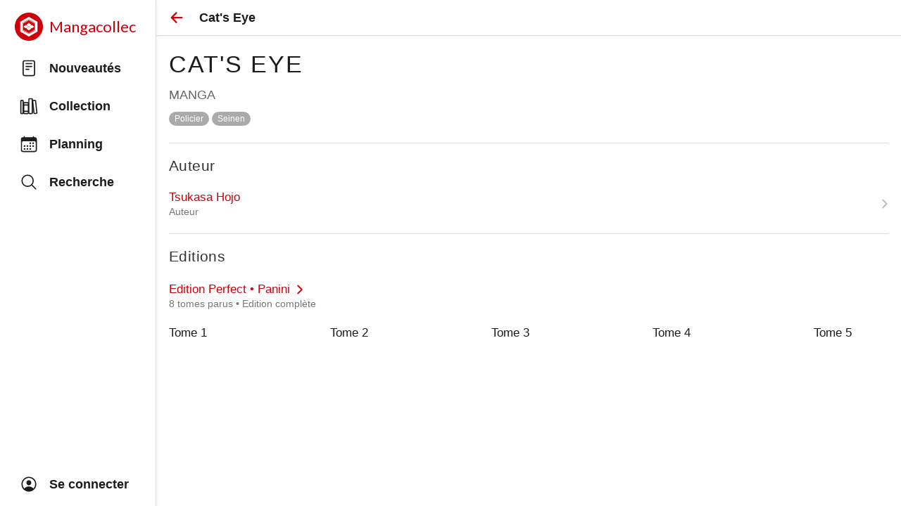

--- FILE ---
content_type: text/html; charset=utf-8
request_url: https://www.mangacollec.com/series/b2fc41f7-5a1e-4ab5-b96c-4b4698f1f5f6
body_size: 17264
content:
<!doctype html>
          <html lang="fr" style="height:100%;overflow:hidden;">
            <head>
              <meta httpEquiv="X-UA-Compatible" content="IE=edge" />
              <meta charSet='utf-8' />
              <title data-rh="true">Cat's Eye Manga - Mangacollec</title>
              <meta name="fb:page_id" content="1590052771211281" />
              <meta name="og:site_name" content="Mangacollec" />
              <meta data-rh="true" content="Cat's Eye est un Manga de Tsukasa Hojo" name="description"/>
              <meta name="viewport" content="width=device-width, initial-scale=1, viewport-fit=cover">
              <meta name="theme-color" />
              <meta name="theme-color" content="#FFF" media="(prefers-color-scheme: light)" />
              <meta name="theme-color" content="rgb(18,18,18)" media="(prefers-color-scheme: dark)" />
              <meta name="keywords" content="manga,collection,mangatheque,gestion,planning,nouveautes">
              <link rel="apple-touch-icon" sizes="180x180" href="/apple-touch-icon.png">
              <meta name="mobile-web-app-capable" content="yes">
              <meta name="apple-mobile-web-app-status-bar-style" content="default">
              <link rel="alternate icon" type="image/png" href="/favicon.png">
              <link rel="icon" type="image/svg+xml" href="/favicon.svg">
              <link rel='manifest' href='/manifest.json'>
              <meta name="format-detection" content="telephone=no">
              <meta name="apple-itunes-app" content="app-id=1178656045">
              <script type="text/javascript" src="/scripts/hello.js" defer></script>
              <script type="text/javascript" src="https://appleid.cdn-apple.com/appleauth/static/jsapi/appleid/1/en_US/appleid.auth.js"></script>
              <style>
/* todo: fix htmlView */

p {
  margin: 0;
  margin-bottom: 0.5em;
}

p:last-of-type {
  margin: 0;
  margin-bottom: 0;
}
              </style>
              <style>
@media (prefers-color-scheme: light) {
  :root {
    --colors-primary: #CF000A;
    --colors-background: #FFF;
    --colors-border: rgb(224, 224, 224);
    --colors-card: #FFF;
    --colors-text: rgb(28, 28, 30);
    --colors-text-detail: #777;
    --colors-icon: #BBB;
    --colors-read: #3D5AFE;
    --colors-cart: #F5B027;
    --colors-state-hovered: rgba(0,0,0,0.07);
    --colors-state-pressed: rgba(0,0,0,0.12);
  }
}
@media (prefers-color-scheme: dark) {
  :root {
    --colors-primary: #fc3117;
    --colors-background: #000;
    --colors-border: rgb(60, 60, 67);
    --colors-card: rgb(18,18,18);
    --colors-text: rgb(229, 229, 231);
    --colors-text-detail: #AAA;
    --colors-icon: #666;
    --colors-read: #536DFE;
    --colors-cart: #f38f21;
    --colors-state-hovered: rgba(255,255,255,0.1);
    --colors-state-pressed: rgba(255,255,255,0.15);
  }
}
#app-light {
  --colors-primary: #CF000A;
  --colors-background: #FFF;
  --colors-border: rgb(224, 224, 224);
  --colors-card: #FFF;
  --colors-text: rgb(28, 28, 30);
  --colors-text-detail: #777;
  --colors-icon: #BBB;
  --colors-read: #3D5AFE;
  --colors-cart: #F5B027;
  --colors-state-hovered: rgba(0,0,0,0.07);
  --colors-state-pressed: rgba(0,0,0,0.12);
}
#app-dark {
  --colors-primary: #fc3117;
  --colors-background: #000;
  --colors-border: rgb(60, 60, 67);
  --colors-card: rgb(18,18,18);
  --colors-text: rgb(229, 229, 231);
  --colors-text-detail: #AAA;
  --colors-icon: #666;
  --colors-read: #536DFE;
  --colors-cart: #f38f21;
  --colors-state-hovered: rgba(255,255,255,0.1);
  --colors-state-pressed: rgba(255,255,255,0.15);
}
body {
  background-color: var(--colors-background);
}
              </style>
              
              <style id="react-native-stylesheet">[stylesheet-group="0"]{}
body{margin:0;}
button::-moz-focus-inner,input::-moz-focus-inner{border:0;padding:0;}
html{-ms-text-size-adjust:100%;-webkit-text-size-adjust:100%;-webkit-tap-highlight-color:rgba(0,0,0,0);}
input::-webkit-search-cancel-button,input::-webkit-search-decoration,input::-webkit-search-results-button,input::-webkit-search-results-decoration{display:none;}
[stylesheet-group="1"]{}
.css-11aywtz{-moz-appearance:textfield;-webkit-appearance:none;background-color:rgba(0,0,0,0.00);border-bottom-left-radius:0px;border-bottom-right-radius:0px;border-top-left-radius:0px;border-top-right-radius:0px;border:0 solid black;box-sizing:border-box;font:14px -apple-system,BlinkMacSystemFont,"Segoe UI",Roboto,Helvetica,Arial,sans-serif;margin:0px;padding:0px;resize:none;}
.css-146c3p1{background-color:rgba(0,0,0,0.00);border:0 solid black;box-sizing:border-box;color:rgba(0,0,0,1.00);display:inline;font:14px -apple-system,BlinkMacSystemFont,"Segoe UI",Roboto,Helvetica,Arial,sans-serif;list-style:none;margin:0px;padding:0px;position:relative;text-align:start;text-decoration:none;white-space:pre-wrap;word-wrap:break-word;}
.css-1jxf684{background-color:rgba(0,0,0,0.00);border:0 solid black;box-sizing:border-box;color:inherit;display:inline;font:inherit;list-style:none;margin:0px;padding:0px;position:relative;text-align:inherit;text-decoration:none;white-space:inherit;word-wrap:break-word;}
.css-9pa8cd{bottom:0px;height:100%;left:0px;opacity:0;position:absolute;right:0px;top:0px;width:100%;z-index:-1;}
.css-g5y9jx{align-content:flex-start;align-items:stretch;background-color:rgba(0,0,0,0.00);border:0 solid black;box-sizing:border-box;display:flex;flex-basis:auto;flex-direction:column;flex-shrink:0;list-style:none;margin:0px;min-height:0px;min-width:0px;padding:0px;position:relative;text-decoration:none;z-index:0;}
[stylesheet-group="2"]{}
.r-13awgt0{flex:1;}
.r-16uyjmq{border-bottom-left-radius:22px;border-bottom-right-radius:22px;border-top-left-radius:22px;border-top-right-radius:22px;}
.r-18c69zk{border-bottom-left-radius:100px;border-bottom-right-radius:100px;border-top-left-radius:100px;border-top-right-radius:100px;}
.r-1awa8pu{border-bottom-color:rgba(101,119,134,1.00);border-left-color:rgba(101,119,134,1.00);border-right-color:rgba(101,119,134,1.00);border-top-color:rgba(101,119,134,1.00);}
.r-1bq9uc5{padding:9px;}
.r-1d4xg89{border-bottom-color:rgba(170,184,194,1.00);border-left-color:rgba(170,184,194,1.00);border-right-color:rgba(170,184,194,1.00);border-top-color:rgba(170,184,194,1.00);}
.r-1dedoh8{border-bottom-left-radius:9px;border-bottom-right-radius:9px;border-top-left-radius:9px;border-top-right-radius:9px;}
.r-1fuqb1j{border-bottom-left-radius:24px;border-bottom-right-radius:24px;border-top-left-radius:24px;border-top-right-radius:24px;}
.r-1j16mh1{border-bottom-left-radius:100%;border-bottom-right-radius:100%;border-top-left-radius:100%;border-top-right-radius:100%;}
.r-1jkafct{border-bottom-left-radius:2px;border-bottom-right-radius:2px;border-top-left-radius:2px;border-top-right-radius:2px;}
.r-1jyn79y{border-bottom-color:rgba(0,150,136,1.00);border-left-color:rgba(0,150,136,1.00);border-right-color:rgba(0,150,136,1.00);border-top-color:rgba(0,150,136,1.00);}
.r-1llaxt6{border-bottom-left-radius:30px;border-bottom-right-radius:30px;border-top-left-radius:30px;border-top-right-radius:30px;}
.r-1m7mu0x{border-bottom-left-radius:36px;border-bottom-right-radius:36px;border-top-left-radius:36px;border-top-right-radius:36px;}
.r-1phboty{border-bottom-style:solid;border-left-style:solid;border-right-style:solid;border-top-style:solid;}
.r-1px6drs{border-bottom-left-radius:7px;border-bottom-right-radius:7px;border-top-left-radius:7px;border-top-right-radius:7px;}
.r-1q9bdsx{border-bottom-left-radius:12px;border-bottom-right-radius:12px;border-top-left-radius:12px;border-top-right-radius:12px;}
.r-1qsk4np{overflow-x:clip;overflow-y:clip;}
.r-1udh08x{overflow-x:hidden;overflow-y:hidden;}
.r-1xfd6ze{border-bottom-left-radius:8px;border-bottom-right-radius:8px;border-top-left-radius:8px;border-top-right-radius:8px;}
.r-1xomwt0{border-bottom-left-radius:35px;border-bottom-right-radius:35px;border-top-left-radius:35px;border-top-right-radius:35px;}
.r-1yadl64{border-bottom-width:0px;border-left-width:0px;border-right-width:0px;border-top-width:0px;}
.r-1ylenci{border-bottom-left-radius:15px;border-bottom-right-radius:15px;border-top-left-radius:15px;border-top-right-radius:15px;}
.r-4a18lf{border-bottom-color:rgba(255,0,0,1.00);border-left-color:rgba(255,0,0,1.00);border-right-color:rgba(255,0,0,1.00);border-top-color:rgba(255,0,0,1.00);}
.r-5t7aoe{border-bottom-left-radius:17px;border-bottom-right-radius:17px;border-top-left-radius:17px;border-top-right-radius:17px;}
.r-60ke3l{border-bottom-color:rgba(0,128,0,1.00);border-left-color:rgba(0,128,0,1.00);border-right-color:rgba(0,128,0,1.00);border-top-color:rgba(0,128,0,1.00);}
.r-6t2glc{border-bottom-left-radius:40px;border-bottom-right-radius:40px;border-top-left-radius:40px;border-top-right-radius:40px;}
.r-9x6qib{border-bottom-color:rgba(204,214,221,1.00);border-left-color:rgba(204,214,221,1.00);border-right-color:rgba(204,214,221,1.00);border-top-color:rgba(204,214,221,1.00);}
.r-akm1g9{padding:36px;}
.r-bztko3{overflow-x:visible;overflow-y:visible;}
.r-crgep1{margin:0px;}
.r-d045u9{border-bottom-width:2px;border-left-width:2px;border-right-width:2px;border-top-width:2px;}
.r-dta0w2{flex:2;}
.r-edyy15{padding:8px;}
.r-fx7oqy{border-bottom-color:rgba(0,0,255,1.00);border-left-color:rgba(0,0,255,1.00);border-right-color:rgba(0,0,255,1.00);border-top-color:rgba(0,0,255,1.00);}
.r-hvic4v{display:none;}
.r-jgcjvd{margin:10px;}
.r-kdyh1x{border-bottom-left-radius:6px;border-bottom-right-radius:6px;border-top-left-radius:6px;border-top-right-radius:6px;}
.r-krxsd3{display:-webkit-box;}
.r-lgvlli{flex:3;}
.r-qpntkw{padding:6px;}
.r-rs99b7{border-bottom-width:1px;border-left-width:1px;border-right-width:1px;border-top-width:1px;}
.r-t60dpp{padding:0px;}
.r-xoduu5{display:inline-flex;}
.r-y47klf{border-bottom-left-radius:20px;border-bottom-right-radius:20px;border-top-left-radius:20px;border-top-right-radius:20px;}
.r-ywje51{margin:auto;}
.r-z2wwpe{border-bottom-left-radius:4px;border-bottom-right-radius:4px;border-top-left-radius:4px;border-top-right-radius:4px;}
[stylesheet-group="2.1"]{}
.r-1009s2o{margin-bottom:15px;margin-top:15px;}
.r-11gswi8{padding-left:3px;padding-right:3px;}
.r-11o76bp{padding-bottom:1px;padding-top:1px;}
.r-12kyg2d{margin-bottom:16px;margin-top:16px;}
.r-12ro73q{margin-left:3px;margin-right:3px;}
.r-14mg64r{margin-left:24px;margin-right:24px;}
.r-1537yvj{margin-left:4px;margin-right:4px;}
.r-1559e4e{padding-bottom:2px;padding-top:2px;}
.r-18c5d7m{padding-left:6px;padding-right:6px;}
.r-1e084wi{padding-left:0px;padding-right:0px;}
.r-1ezpcd1{padding-left:9px;padding-right:9px;}
.r-1gkwk0v{padding-bottom:4.5px;padding-top:4.5px;}
.r-1ih2u13{margin-left:14px;margin-right:14px;}
.r-1la3zjv{padding-bottom:18px;padding-top:18px;}
.r-1mmae3n{padding-bottom:12px;padding-top:12px;}
.r-1ntr0p{padding-left:5px;padding-right:5px;}
.r-1p4mezk{margin-left:18px;margin-right:18px;}
.r-1rsorjc{padding-left:36px;padding-right:36px;}
.r-1s5swlz{padding-bottom:9px;padding-top:9px;}
.r-1ubuhtd{padding-left:10px;padding-right:10px;}
.r-1w1oxbu{margin-left:6px;margin-right:6px;}
.r-1y6u10y{margin-bottom:20px;margin-top:20px;}
.r-284m6k{padding-left:18px;padding-right:18px;}
.r-3o4zer{padding-left:12px;padding-right:12px;}
.r-6qckxb{margin-left:9px;margin-right:9px;}
.r-bplmwz{margin-bottom:10px;margin-top:10px;}
.r-cwly78{margin-left:15px;margin-right:15px;}
.r-ddtstp{margin-bottom:0px;margin-top:0px;}
.r-is05cd{padding-left:8px;padding-right:8px;}
.r-l00any{margin-bottom:4px;margin-top:4px;}
.r-lcslpx{margin-left:10px;margin-right:10px;}
.r-n7gxbd{padding-left:4px;padding-right:4px;}
.r-r8cx67{margin-bottom:26px;margin-top:26px;}
.r-rehuqn{padding-bottom:5px;padding-top:5px;}
.r-s034y8{padding-bottom:27px;padding-top:27px;}
.r-u9wvl5{padding-left:20px;padding-right:20px;}
.r-vwr3dx{padding-left:38px;padding-right:38px;}
.r-wnp491{margin-left:2px;margin-right:2px;}
.r-xjggfu{padding-bottom:3px;padding-top:3px;}
.r-ytbthy{padding-bottom:10px;padding-top:10px;}
[stylesheet-group="2.2"]{}
.r-10s2tm5{left:0%;}
.r-16o8guy{right:100%;}
.r-dqe1q{right:0%;}
.r-rci37q{left:100%;}
[stylesheet-group="3"]{}
.r-105ug2t{pointer-events:auto!important;}
.r-109y4c4{height:1px;}
.r-10ptun7{height:16px;}
.r-10v3vxq{transform:scaleX(-1);}
.r-10x49cs{font-size:10px;}
.r-10xqauy{padding-top:env(safe-area-inset-top);}
.r-110a9oo{flex-shrink:1000;}
.r-111xbm8{font-size:42px;}
.r-117bsoe{margin-bottom:20px;}
.r-11g3r6m{padding-right:24px;}
.r-11j9u27{visibility:hidden;}
.r-11mpjr4{background-color:rgba(223,223,223,1.00);}
.r-11n9ytq{max-width:302px;}
.r-11udlyb{background-color:rgba(0,150,136,1.00);}
.r-11yh6sk{overflow-x:hidden;}
.r-12atlq6{left:-6px;}
.r-12e0a8i{margin-right:18px;}
.r-12pp1o0{top:5px;}
.r-12upozd{max-width:280px;}
.r-12vffkv>*{pointer-events:auto;}
.r-12vffkv{pointer-events:none!important;}
.r-12x21gw{width:66.66666666666666%;}
.r-131miar{padding-top:18px;}
.r-135wba7{line-height:24px;}
.r-13aq9py{animation-name:r-1iq689l;}
.r-13gvty3{padding-top:6px;}
.r-13hce6t{margin-left:4px;}
.r-13l2t4g{border-right-width:1px;}
.r-13qz1uu{width:100%;}
.r-13tjlyg{transition-duration:0.1s;}
.r-13yce4e{border-top-width:0px;}
.r-1444osr{margin-top:18px;}
.r-146iojx{max-width:300px;}
.r-1472mwg{height:24px;}
.r-14a9v6n{left:auto;}
.r-14g73ha{height:15px;}
.r-14gqq1x{margin-top:4px;}
.r-14jbz0b{height:336px;}
.r-14lw9ot{background-color:rgba(255,255,255,1.00);}
.r-14sbq61{background-color:rgba(33,150,243,1.00);}
.r-14yzgew{line-height:18px;}
.r-150rngu{-webkit-overflow-scrolling:touch;}
.r-156q2ks{margin-top:10px;}
.r-157gdtw{height:27px;}
.r-15d164r{margin-bottom:10px;}
.r-15i92mo{box-shadow:0px 0px 0px rgba(0,0,0,0.00);}
.r-15zivkp{margin-bottom:4px;}
.r-160veeh{max-width:130px;}
.r-1677hl4{top:6px;}
.r-16dba41{font-weight:400;}
.r-16eto9q{width:12px;}
.r-16xksha{flex-grow:2;}
.r-16y2uox{flex-grow:1;}
.r-173mzie{transform:scaleY(-1);}
.r-174rb6s{height:368px;}
.r-1777fci{justify-content:center;}
.r-177avk6{margin-left:-20px;}
.r-17bb2tj{animation-duration:0.75s;}
.r-17jgfmv{0:[object Object];0:[object Object];}
.r-17leim2{background-repeat:repeat;}
.r-17s6mgv{justify-content:flex-end;}
.r-17tloay{opacity:0.6;}
.r-17z0vru{width:201px;}
.r-184en5c{z-index:1;}
.r-18kxxzh{flex-grow:0;}
.r-18u37iz{flex-direction:row;}
.r-193dp3{margin-left:3px;}
.r-199as6u{will-change:transform, opacity;}
.r-199wky7{width:30px;}
.r-19einr3{margin-right:9px;}
.r-19hj5ga{max-height:140px;}
.r-19tjxh9{width:26px;}
.r-19wmn03{width:20px;}
.r-19z077z{touch-action:none;}
.r-1abnn5w{animation-play-state:paused;}
.r-1acpoxo{width:36px;}
.r-1ah4tor{padding-right:20px;}
.r-1akm30i{line-height:13px;}
.r-1aockid{width:40px;}
.r-1armvtb{font-size:8px;}
.r-1awozwy{align-items:center;}
.r-1ay1djp{animation-duration:1s;}
.r-1b3fm86{background-color:undefined;}
.r-1b43r93{font-size:14px;}
.r-1b6yd1w{font-size:19px;}
.r-1b7u577{margin-right:12px;}
.r-1b94p3d{width:15px;}
.r-1b9bua6{padding-top:9px;}
.r-1bo11z6{bottom:18px;}
.r-1bymd8e{margin-top:2px;}
.r-1byouvs{letter-spacing:0.4px;}
.r-1c6unfx{forced-color-adjust:none;}
.r-1c8i11{min-width:60px;}
.r-1c8n36m{flex-basis:380px;}
.r-1cad53l{margin-bottom:14px;}
.r-1ceczpf{min-height:24px;}
.r-1cwl3u0{line-height:16px;}
.r-1d09ksm{align-items:baseline;}
.r-1d2f490{left:0px;}
.r-1d4mawv{margin-right:4px;}
.r-1d5kdc7{flex-direction:column-reverse;}
.r-1dernwh{height:70%;}
.r-1dsia8u{padding-left:3px;}
.r-1ei5mc7{cursor:inherit;}
.r-1enofrn{font-size:12px;}
.r-1euycsn{flex-direction:row-reverse;}
.r-1ev0tig{2:[object Object];}
.r-1evm3xx{top:18px;}
.r-1ewcgjf{box-shadow:0px 1px 3px rgba(0,0,0,0.5);}
.r-1f529hi{line-height:14px;}
.r-1f6r7vd{margin-left:5px;}
.r-1ff274t{text-align:right;}
.r-1ffc4rg{max-width:9px;}
.r-1g7fiml{height:30px;}
.r-1g80hic{opacity:0.8;}
.r-1g94qm0{margin-top:5px;}
.r-1gg5ah6{right:1px;}
.r-1gkcax{box-shadow:0 4px 16px 1px rgba(0, 0, 0, .4);}
.r-1gkfh8e{font-size:11px;}
.r-1gvhk8w{line-height:42px;}
.r-1gzrgec{margin-bottom:-4px;}
.r-1h0z5md{justify-content:flex-start;}
.r-1h3ijdo{height:53px;}
.r-1habvwh{align-items:flex-start;}
.r-1hbzrj0{margin-right:13px;}
.r-1hjwoze{height:18px;}
.r-1hm8qka{1:[object Object];}
.r-1hvjb8t{padding-right:4px;}
.r-1i0c4u7{flex-shrink:2;}
.r-1i10wst{font-size:18px;}
.r-1i6wzkk{-moz-transition-property:opacity;-webkit-transition-property:opacity;transition-property:opacity;}
.r-1i9qp3d{bottom:6px;}
.r-1ielgck{animation-duration:300ms;}
.r-1ifrmw8{margin-right:3px;}
.r-1iln25a{word-wrap:normal;}
.r-1inkyih{font-size:17px;}
.r-1ipdirp{height:138px;}
.r-1it3c9n{font-weight:normal;}
.r-1iud8zs{height:50px;}
.r-1iusvr4{flex-basis:0px;}
.r-1j3zfw3{padding-left:11px;}
.r-1j8znjq{box-shadow:0 4px 16px 1px rgba(0, 0, 0, .2);}
.r-1janqcz{width:16px;}
.r-1jj8364{margin-left:auto;}
.r-1jkjb{margin-left:8px;}
.r-1jocfgc{width:290px;}
.r-1k25im9{height:26px;}
.r-1k9zyfm{height:70px;}
.r-1kfrs79{font-weight:600;}
.r-1khnkhu{color:rgba(51,51,51,1.00);}
.r-1kihuf0{align-self:center;}
.r-1ldzwu0{animation-timing-function:linear;}
.r-1loqt21{cursor:pointer;}
.r-1lxl8vk{margin-top:60px;}
.r-1m0meo3{margin-left:-9px;}
.r-1m4drjs{top:-6px;}
.r-1mdbics{height:43px;}
.r-1mdbw0j{padding-bottom:0px;}
.r-1mi0q7o{padding-bottom:10px;}
.r-1mlwlqe{flex-basis:auto;}
.r-1mps58f{1:[object Object];}
.r-1mrlafo{background-position:0;}
.r-1mub1e1{1:[object Object];}
.r-1muvv40{animation-iteration-count:infinite;}
.r-1mwlp6a{height:56px;}
.r-1n5sv8j{box-shadow:0px 0px 2px rgba(0,0,0,0.06);}
.r-1niwhzg{background-color:rgba(0,0,0,0.00);}
.r-1ny4l3l{outline-style:none;}
.r-1ocf4r9{scroll-snap-type:y mandatory;}
.r-1od2jal{font-weight:300;}
.r-1or9b2r{height:10px;}
.r-1oszu61{align-items:stretch;}
.r-1otgn73{touch-action:manipulation;}
.r-1otvn52{2:[object Object];}
.r-1ow6zhx{margin-left:16px;}
.r-1ozqkpa{text-transform:capitalize;}
.r-1p0dtai{bottom:0px;}
.r-1p21wfh{min-width:5px;}
.r-1p3mcc8{font-family:'Lato', sans-serif;}
.r-1p83ubg{0:[object Object];}
.r-1pcdyqj{margin-right:6px;}
.r-1pexk7n{height:14px;}
.r-1pi2tsx{height:100%;}
.r-1ps3wis{min-width:44px;}
.r-1pymex1{flex-basis:136px;}
.r-1pz39u2{align-self:stretch;}
.r-1q142lx{flex-shrink:0;}
.r-1qahzrx{margin-bottom:auto;}
.r-1qd0xha{font-family:-apple-system,BlinkMacSystemFont,"Segoe UI",Roboto,Helvetica,Arial,sans-serif;}
.r-1qdu3q5{0:[object Object];}
.r-1qebcho{0:[object Object];}
.r-1qfoi16{padding-right:10px;}
.r-1qortcd{padding-right:6px;}
.r-1qulhi1{animation-name:r-1pzkwqh;}
.r-1qxgc49{padding-top:15px;}
.r-1r6ig80{height:222px;}
.r-1r8g8re{height:36px;}
.r-1ra0lkn{font-size:30px;}
.r-1rbvymc{line-height:50px;}
.r-1rngwi6{margin-left:6px;}
.r-1rnoaur{overflow-y:auto;}
.r-1ro0kt6{flex-basis:0%;}
.r-1ss6j8a{padding-left:6px;}
.r-1sxiqef{width:280px;}
.r-1sxrcry{background-size:auto;}
.r-1t01tom{margin-top:auto;}
.r-1t2hasf{padding-bottom:18px;}
.r-1tvmfnk{height:114px;}
.r-1u2ua8t{aspect-ratio:0.6666666666666666;}
.r-1udbk01{text-overflow:ellipsis;}
.r-1ugchlj{height:44px;}
.r-1ujkv8a{aspect-ratio:1;}
.r-1ul06mb{margin-left:32px;}
.r-1un7vkp{margin-left:9px;}
.r-1up1sqw{max-width:230px;}
.r-1upy0dh{letter-spacing:2px;}
.r-1uypc71{animation-timing-function:ease-in;}
.r-1v22pkr{box-shadow:0px 4px 4.65px rgba(0,0,0,0.30);}
.r-1w2pmg{height:0px;}
.r-1w5qr6s{width:115px;}
.r-1w6e6rj{flex-wrap:wrap;}
.r-1w88a7h{width:220px;}
.r-1wbh5a2{flex-shrink:1;}
.r-1wtj0ep{justify-content:space-between;}
.r-1wyyakw{z-index:-1;}
.r-1x0uki6{margin-top:20px;}
.r-1x35g6{font-size:24px;}
.r-1xcajam{position:fixed;}
.r-1xnzce8{-moz-user-select:text;-webkit-user-select:text;user-select:text;}
.r-1y50co4{min-width:240px;}
.r-1yef0xd{animation-name:r-11cv4x;}
.r-2agvir{line-height:34px;}
.r-2eszeu::-webkit-scrollbar{display:none}
.r-2eszeu{scrollbar-width:none;}
.r-2ues7x{right:18px;}
.r-30o5oe{-moz-appearance:none;-ms-appearance:none;-webkit-appearance:none;appearance:none;}
.r-3e7lpq{min-width:100%;}
.r-3i2nvb{font-size:36px;}
.r-3s2u2q{white-space:nowrap;}
.r-3z9gw1{max-height:90%;}
.r-417010{z-index:0;}
.r-4eyf2w{flex-basis:9px;}
.r-4gszlv{background-size:cover;}
.r-4m99jg{max-width:320px;}
.r-4v7adb{height:5px;}
.r-56xrmm{line-height:12px;}
.r-5fcqz0{line-height:17px;}
.r-5fjp4n{height:320px;}
.r-5kkj8d{border-top-width:1px;}
.r-5orghg{width:34px;}
.r-5soawk{width:10px;}
.r-5t7p9m{padding-top:14px;}
.r-61z16t{margin-right:0px;}
.r-633pao{pointer-events:none!important;}
.r-6dt33c{opacity:1;}
.r-6taxm2:-ms-input-placeholder{color:var(--placeholderTextColor);opacity:1;}
.r-6taxm2::-moz-placeholder{color:var(--placeholderTextColor);opacity:1;}
.r-6taxm2::-webkit-input-placeholder{color:var(--placeholderTextColor);opacity:1;}
.r-6taxm2::placeholder{color:var(--placeholderTextColor);opacity:1;}
.r-7cikom{font-size:inherit;}
.r-7q8q6z{cursor:default;}
.r-86fh73{transform:scaleY(0.6);}
.r-8akbws{-webkit-box-orient:vertical;}
.r-8w3o46{flex-basis:100px;}
.r-92ng3h{width:1px;}
.r-97e31f{padding-bottom:env(safe-area-inset-bottom);}
.r-9aemit{padding-right:0px;}
.r-9dcw1g{width:320px;}
.r-9ruu9w{flex-basis:76px;}
.r-a023e6{font-size:15px;}
.r-a1ub67{margin-top:11px;}
.r-a2tzq0{justify-content:space-around;}
.r-a6x9r1{0:[object Object];}
.r-adyw6z{font-size:20px;}
.r-agouwx{transform:translateZ(0);}
.r-ah5dr5>*{pointer-events:none;}
.r-ah5dr5{pointer-events:auto!important;}
.r-aj8gs4{right:-100%;}
.r-aqfbo4{backface-visibility:hidden;}
.r-aruset{font-weight:200;}
.r-b53xlc{2:[object Object];}
.r-b88u0q{font-weight:700;}
.r-bgnin{min-width:150px;}
.r-bi4vy9{transform:translateY(100%);}
.r-bkw80t{letter-spacing:2.4px;}
.r-bnwqim{position:relative;}
.r-bt1l66{min-height:20px;}
.r-buy8e9{overflow-y:hidden;}
.r-bv2aro{padding-left:env(safe-area-inset-left);}
.r-c68hjy{color:rgba(161,161,161,1.00);}
.r-cacpof{width:27px;}
.r-cediw7{max-width:260px;}
.r-cfp7ip{width:60px;}
.r-chftdy{padding-left:9px;}
.r-cnkkqs{margin-left:-4px;}
.r-cpa5s6{scroll-snap-align:start;}
.r-cqee49{color:rgba(0,0,0,1.00);}
.r-ctwgd{flex-grow:3;}
.r-cv4lhi{font-size:21px;}
.r-dfe81l{min-height:46px;}
.r-djgu52{color:rgba(102,102,102,1.00);}
.r-dkge59{background-color:rgba(170,184,194,1.00);}
.r-dnmrzs{max-width:100%;}
.r-eaezby{line-height:26px;}
.r-eafdt9{transition-duration:0.15s;}
.r-ebwn4k{animation-name:r-q67da2;}
.r-ehq7j7{background-size:contain;}
.r-eiusa0{min-height:140px;}
.r-eqz5dr{flex-direction:column;}
.r-eu3ka{height:40px;}
.r-eug0r7{transform:scale(1);}
.r-evnaw{font-size:22px;}
.r-exd5t{font-weight:100;}
.r-ey67nc{height:69px;}
.r-f3o4oe{box-shadow:0px 1px 6px rgba(0,0,0,0.06);}
.r-fdjqy7{text-align:left;}
.r-fgv8pm{transform:scaleX(1.25) scaleY(1.15);}
.r-fnigne{border-right-width:0px;}
.r-fpub7{color:rgba(0,0,0,0.00);}
.r-fupfwf{padding-right:9px;}
.r-fxxt2n{line-height:15px;}
.r-g3mlsw{animation-name:r-t2lo5v;}
.r-ghxds0{transform:translateY(0%);}
.r-gk7n9i{text-wrap:balance;}
.r-gkjtq3{height:51px;}
.r-glunga{padding-top:5px;}
.r-gtdqiz{position:-webkit-sticky;position:sticky;}
.r-guiqm4{margin-top:-9px;}
.r-gy4na3{padding-left:0px;}
.r-h3s6tt{height:48px;}
.r-hbpseb{line-height:22px;}
.r-hjklzo{line-height:19px;}
.r-howw7u{color:rgba(255,0,0,1.00);}
.r-hvns9x{max-width:400px;}
.r-hxarbt{margin-bottom:9px;}
.r-hxeoqj{margin-right:-9px;}
.r-hxflta{padding-right:env(safe-area-inset-right);}
.r-hzcoqn{max-width:510px;}
.r-ihq1g0{box-shadow:-1px 0px 2px rgba(0,0,0,0.16);}
.r-ilng1c{padding-bottom:1px;}
.r-iphfwy{padding-bottom:4px;}
.r-ipm5af{top:0px;}
.r-iq81qk{1:[object Object];1:[object Object];}
.r-iyfy8q{width:auto;}
.r-jobd0p{flex-shrink:3;}
.r-jv1ppg{margin-top:36px;}
.r-jwli3a{color:rgba(255,255,255,1.00);}
.r-k200y{align-self:flex-start;}
.r-k79w25{height:216px;}
.r-kemksi{background-color:rgba(0,0,0,1.00);}
.r-key0ze{height:240px;}
.r-l0gwng{width:200px;}
.r-l4djrs{left:3px;}
.r-l4nmg1{padding-bottom:2px;}
.r-lchren{margin-right:auto;}
.r-lltvgl{overflow-x:auto;}
.r-lrsllp{width:24px;}
.r-lrvibr{-moz-user-select:none;-webkit-user-select:none;user-select:none;}
.r-m2pi6t{padding-left:4px;}
.r-m611by{padding-top:10px;}
.r-majxgm{font-weight:500;}
.r-mfh4gg{scroll-snap-type:x mandatory;}
.r-mhe3cw{z-index:10;}
.r-n6v787{font-size:13px;}
.r-n7aj9u{background-color:rgba(255,255,255,0.80);}
.r-nf2vl1{min-width:136px;}
.r-njp1lv{padding-top:1px;}
.r-nvplwv{animation-timing-function:ease-out;}
.r-nwxazl{line-height:40px;}
.r-nyc15k{font-size:44px;}
.r-o0pt58{bottom:5px;}
.r-o31x2h{0:[object Object];}
.r-o8tjfl{1:[object Object];}
.r-obd0qt{align-items:flex-end;}
.r-orgf3d{opacity:0;}
.r-q4m81j{text-align:center;}
.r-qhyqy2{padding-left:5px;}
.r-qklmqi{border-bottom-width:1px;}
.r-qyj8ko{-webkit-backdrop-filter:blur(4px);backdrop-filter:blur(4px);}
.r-r599nr{max-width:186px;}
.r-rjixqe{line-height:20px;}
.r-rjocqu{left:18px;}
.r-rrjxiv{flex-basis:44px;}
.r-rs94m5{background-image:url("[data-uri]");}
.r-rwqe4o{width:48px;}
.r-sfbmgh{z-index:9999;}
.r-sga3zk{height:64px;}
.r-sgbo92{opacity:0.9;}
.r-tsynxw{text-transform:uppercase;}
.r-u6sd8q{background-repeat:no-repeat;}
.r-u8s1d{position:absolute;}
.r-u92y06{background-color:rgba(255,165,0,1.00);}
.r-uahozn{width:47px;}
.r-ubezar{font-size:16px;}
.r-ud0q2t{letter-spacing:1px;}
.r-ueyrd6{line-height:36px;}
.r-uhn01a{0:[object Object];}
.r-uho16t{font-size:34px;}
.r-uvuy5l{height:60px;}
.r-v7q6y9{height:277px;}
.r-van48c{caret-color:transparent;}
.r-vrz42v{line-height:28px;}
.r-vvn4in{background-position:center;}
.r-vw2c0b{font-weight:bold;}
.r-wcnoba{max-width:820px;}
.r-wgs6xk{padding-bottom:9px;}
.r-wsh07t{padding-right:3px;}
.r-wy61xf{height:72px;}
.r-x3cy2q{background-size:100% 100%;}
.r-xb03xc{height:580px;}
.r-xd6kpl{padding-bottom:8px;}
.r-xx3c9p{animation-name:r-imtty0;}
.r-y8nl5v{padding-left:14px;}
.r-ypbm33{0:[object Object];}
.r-yy2aun{font-size:26px;}
.r-z2qzgk{width:5px;}
.r-z7j6nc{padding-left:36px;}
.r-z80fyv{height:20px;}
.r-zchlnj{right:0px;}
.r-zl2h9q{margin-bottom:2px;}
.r-zso239{margin-right:10px;}
.r-ztyd71{background-color:rgba(0,0,0,0.20);}
.r-zx9znk{height:34px;}
.r-zz5t5d{font-size:28px;}
@-webkit-keyframes r-11cv4x{0%{transform:rotate(0deg);}100%{transform:rotate(360deg);}}
@-webkit-keyframes r-1iq689l{0%{transform:translateY(0%);}100%{transform:translateY(100%);}}
@-webkit-keyframes r-1pzkwqh{0%{transform:translateY(100%);}100%{transform:translateY(0%);}}
@-webkit-keyframes r-imtty0{0%{opacity:0;}100%{opacity:1;}}
@-webkit-keyframes r-q67da2{0%{transform:translateX(-100%);}100%{transform:translateX(400%);}}
@-webkit-keyframes r-t2lo5v{0%{opacity:1;}100%{opacity:0;}}
@keyframes r-11cv4x{0%{transform:rotate(0deg);}100%{transform:rotate(360deg);}}
@keyframes r-1iq689l{0%{transform:translateY(0%);}100%{transform:translateY(100%);}}
@keyframes r-1pzkwqh{0%{transform:translateY(100%);}100%{transform:translateY(0%);}}
@keyframes r-imtty0{0%{opacity:0;}100%{opacity:1;}}
@keyframes r-q67da2{0%{transform:translateX(-100%);}100%{transform:translateX(400%);}}
@keyframes r-t2lo5v{0%{opacity:1;}100%{opacity:0;}}</style>
              <link href="https://fonts.googleapis.com/css?family=Lato:400&display=swap&text=Mangacollec" rel="stylesheet">
              <script>
              // Check that service workers are supported
              if ('serviceWorker' in navigator) {
                // Use the window load event to keep the page load performant
                window.addEventListener('load', () => {
                  navigator.serviceWorker.register('/sw.js');
                });
              }
              </script>
            </head>
            <body style="height:100%;overflow:hidden;">
              <div id="react-root" style="display:flex;height:100%;"><link rel="preload" as="image" href="/logo.svg"/><div class="css-g5y9jx r-13awgt0 r-12vffkv"><div class="css-g5y9jx r-13awgt0 r-12vffkv"><div class="css-g5y9jx r-13awgt0"><div class="css-g5y9jx r-13awgt0 r-18u37iz" style="background-color:var(--colors-background)"><div class="css-g5y9jx r-13l2t4g r-13yce4e r-f3o4oe r-eqz5dr r-1ubuhtd r-184en5c" style="background-color:var(--colors-card);border-right-color:var(--colors-border);border-top-color:var(--colors-border)"><div class="css-g5y9jx r-13awgt0 r-eqz5dr r-iphfwy r-17z0vru"><a href="/" tabindex="0" class="css-g5y9jx r-1loqt21 r-1otgn73 r-l00any r-xd6kpl r-1j3zfw3 r-5t7p9m" style="opacity:1"><div class="css-g5y9jx r-1awozwy r-18u37iz"><img style="display:block;height:40px;width:40px" alt="Mangacollec Logo" src="/logo.svg"/><div dir="auto" class="css-146c3p1 r-1p3mcc8 r-evnaw r-16dba41 r-hbpseb r-1un7vkp" style="color:var(--colors-primary)">Mangacollec</div></div></a><a href="/" tabindex="0" class="css-g5y9jx r-1loqt21 r-1otgn73 r-18c69zk r-l00any r-1udh08x"><div class="css-g5y9jx r-1awozwy r-18u37iz r-ytbthy r-284m6k"><div class="css-g5y9jx"><svg fill="var(--colors-text)" stroke="var(--colors-text)" viewBox="0 0 512 512" width="26" height="26"><rect fill="none" stroke-width="32" stroke-linejoin="round" x="96" y="48" width="320" height="416" rx="48" ry="48"></rect><path fill="none" stroke-width="32" stroke-linecap="round" stroke-linejoin="round" d="M176 128h160M176 208h160M176 288h80"></path></svg></div><div dir="auto" class="css-146c3p1 r-1i10wst r-vw2c0b r-1ow6zhx r-lrvibr" style="color:var(--colors-text)">Nouveautés</div></div></a><a href="/collection" tabindex="0" class="css-g5y9jx r-1loqt21 r-1otgn73 r-18c69zk r-l00any r-1udh08x"><div class="css-g5y9jx r-1awozwy r-18u37iz r-ytbthy r-284m6k"><div class="css-g5y9jx"><svg fill="var(--colors-text)" stroke="var(--colors-text)" viewBox="0 0 512 512" width="26" height="26"><rect fill="none" stroke-width="32" stroke-linejoin="round" x="32" y="96" width="64" height="368" rx="16" ry="16"></rect><path fill="none" stroke-width="32" stroke-linecap="round" stroke-linejoin="round" d="M112 224h128M112 400h128"></path><rect fill="none" stroke-width="32" stroke-linejoin="round" x="112" y="160" width="128" height="304" rx="16" ry="16"></rect><rect fill="none" stroke-width="32" stroke-linejoin="round" x="256" y="48" width="96" height="416" rx="16" ry="16"></rect><path fill="none" stroke-width="32" stroke-linejoin="round" d="M422.46 96.11l-40.4 4.25c-11.12 1.17-19.18 11.57-17.93 23.1l34.92 321.59c1.26 11.53 11.37 20 22.49 18.84l40.4-4.25c11.12-1.17 19.18-11.57 17.93-23.1L445 115c-1.31-11.58-11.42-20.06-22.54-18.89z"></path></svg></div><div dir="auto" class="css-146c3p1 r-1i10wst r-vw2c0b r-1ow6zhx r-lrvibr" style="color:var(--colors-text)">Collection</div></div></a><a href="/planning" tabindex="0" class="css-g5y9jx r-1loqt21 r-1otgn73 r-18c69zk r-l00any r-1udh08x"><div class="css-g5y9jx r-1awozwy r-18u37iz r-ytbthy r-284m6k"><div class="css-g5y9jx"><svg fill="var(--colors-text)" stroke="var(--colors-text)" viewBox="0 0 512 512" width="26" height="26"><rect fill="none" stroke-width="32" stroke-linejoin="round" x="48" y="80" width="416" height="384" rx="48" ry="48"></rect><path d="M397.82 80H114.18C77.69 80 48 110.15 48 147.2V208h16c0-16 16-32 32-32h320c16 0 32 16 32 32h16v-60.8c0-37.05-29.69-67.2-66.18-67.2z"></path><circle cx="296" cy="232" r="24"></circle><circle cx="376" cy="232" r="24"></circle><circle cx="296" cy="312" r="24"></circle><circle cx="376" cy="312" r="24"></circle><circle cx="136" cy="312" r="24"></circle><circle cx="216" cy="312" r="24"></circle><circle cx="136" cy="392" r="24"></circle><circle cx="216" cy="392" r="24"></circle><circle cx="296" cy="392" r="24"></circle><path fill="none" stroke-width="32" stroke-linecap="round" stroke-linejoin="round" d="M128 48v32M384 48v32"></path></svg></div><div dir="auto" class="css-146c3p1 r-1i10wst r-vw2c0b r-1ow6zhx r-lrvibr" style="color:var(--colors-text)">Planning</div></div></a><a href="/series" tabindex="0" class="css-g5y9jx r-1loqt21 r-1otgn73 r-18c69zk r-l00any r-1udh08x"><div class="css-g5y9jx r-1awozwy r-18u37iz r-ytbthy r-284m6k"><div class="css-g5y9jx"><svg fill="var(--colors-text)" stroke="var(--colors-text)" viewBox="0 0 512 512" width="26" height="26"><path fill="none" stroke-width="32" stroke-miterlimit="10" d="M221.09 64a157.09 157.09 0 10157.09 157.09A157.1 157.1 0 00221.09 64z"></path><path fill="none" stroke-width="32" stroke-linecap="round" stroke-miterlimit="10" d="M338.29 338.29L448 448"></path></svg></div><div dir="auto" class="css-146c3p1 r-1i10wst r-vw2c0b r-1ow6zhx r-lrvibr" style="color:var(--colors-text)">Recherche</div></div></a><div class="css-g5y9jx r-13awgt0"></div><a href="/users/sign_in" tabindex="0" class="css-g5y9jx r-1loqt21 r-1otgn73 r-18c69zk r-l00any r-1udh08x"><div class="css-g5y9jx r-1awozwy r-18u37iz r-ytbthy r-284m6k"><div class="css-g5y9jx"><svg fill="var(--colors-text)" stroke="var(--colors-text)" viewBox="0 0 512 512" width="26" height="26"><path d="M258.9 48C141.92 46.42 46.42 141.92 48 258.9c1.56 112.19 92.91 203.54 205.1 205.1 117 1.6 212.48-93.9 210.88-210.88C462.44 140.91 371.09 49.56 258.9 48zm126.42 327.25a4 4 0 01-6.14-.32 124.27 124.27 0 00-32.35-29.59C321.37 329 289.11 320 256 320s-65.37 9-90.83 25.34a124.24 124.24 0 00-32.35 29.58 4 4 0 01-6.14.32A175.32 175.32 0 0180 259c-1.63-97.31 78.22-178.76 175.57-179S432 158.81 432 256a175.32 175.32 0 01-46.68 119.25z"></path><path d="M256 144c-19.72 0-37.55 7.39-50.22 20.82s-19 32-17.57 51.93C191.11 256 221.52 288 256 288s64.83-32 67.79-71.24c1.48-19.74-4.8-38.14-17.68-51.82C293.39 151.44 275.59 144 256 144z"></path></svg></div><div dir="auto" class="css-146c3p1 r-1i10wst r-vw2c0b r-1ow6zhx r-lrvibr" style="color:var(--colors-text)">Se connecter</div></div></a></div></div><div class="css-g5y9jx r-13awgt0"><div class="css-g5y9jx r-1awozwy r-qklmqi r-f3o4oe r-18u37iz r-gkjtq3 r-1ezpcd1 r-184en5c" style="background-color:var(--colors-card);border-bottom-color:var(--colors-border)"><button role="button" tabindex="0" class="css-g5y9jx r-1loqt21 r-1otgn73 r-1awozwy r-1777fci" style="border-top-left-radius:20px;border-top-right-radius:20px;border-bottom-right-radius:20px;border-bottom-left-radius:20px;height:40px;width:40px" type="button"><div class="css-g5y9jx"><div class="css-g5y9jx"><svg fill="var(--colors-primary)" stroke="var(--colors-primary)" viewBox="0 0 512 512" width="24" height="24"><path fill="none" stroke-width="48" stroke-linecap="round" stroke-linejoin="round" d="M244 400L100 256l144-144M120 256h292"></path></svg></div></div></button><div class="css-g5y9jx r-13awgt0 r-12ro73q"><div dir="auto" class="css-146c3p1 r-dnmrzs r-1udh08x r-1udbk01 r-3s2u2q r-1iln25a r-1i10wst r-vw2c0b r-1un7vkp" style="color:var(--colors-text)">Cat&#x27;s Eye</div></div></div><div class="css-g5y9jx r-150rngu r-eqz5dr r-16y2uox r-1wbh5a2 r-11yh6sk r-1rnoaur r-agouwx"><div class="css-g5y9jx"><div class="css-g5y9jx"><div class="css-g5y9jx r-1wbh5a2 r-z80fyv r-19wmn03"></div><div class="css-g5y9jx" style="padding-left:18px;padding-right:18px"><div dir="auto" class="css-146c3p1 r-uho16t r-1od2jal r-1upy0dh r-nwxazl" style="color:var(--colors-text)">CAT&#x27;S EYE</div></div><div class="css-g5y9jx r-1wbh5a2 r-14g73ha r-1b94p3d"></div><div dir="auto" class="css-146c3p1 r-djgu52 r-1i10wst r-1od2jal r-14yzgew r-284m6k" style="padding-left:18px;padding-right:18px">MANGA</div><div class="css-g5y9jx r-1wbh5a2 r-14g73ha r-1b94p3d"></div><div class="css-g5y9jx r-1habvwh r-18u37iz r-1w6e6rj r-1ceczpf" style="padding-left:18px;padding-right:18px"><div class="css-g5y9jx r-1awozwy r-y47klf r-18u37iz r-15zivkp r-1d4mawv r-bt1l66 r-1udh08x r-11o76bp r-is05cd" style="background-color:rgba(170,170,170,1.00)"><div dir="auto" class="css-146c3p1 r-1enofrn r-5fcqz0" style="color:rgba(255,255,255,1.00)">Policier</div></div><div class="css-g5y9jx r-1awozwy r-y47klf r-18u37iz r-15zivkp r-1d4mawv r-bt1l66 r-1udh08x r-11o76bp r-is05cd" style="background-color:rgba(170,170,170,1.00)"><div dir="auto" class="css-146c3p1 r-1enofrn r-5fcqz0" style="color:rgba(255,255,255,1.00)">Seinen</div></div></div><div class="css-g5y9jx r-1wbh5a2 r-z80fyv r-19wmn03"></div></div><div class="css-g5y9jx"><div class="css-g5y9jx r-1pz39u2 r-109y4c4" style="background-color:var(--colors-border);margin-left:18px;margin-right:18px"></div><div class="css-g5y9jx r-1wbh5a2 r-z80fyv r-19wmn03"></div><div class="css-g5y9jx" style="padding-left:18px;padding-right:18px"><div dir="auto" class="css-146c3p1 r-cv4lhi r-16dba41 r-1byouvs r-sgbo92" style="color:var(--colors-text)">Auteur</div></div><div class="css-g5y9jx r-1wbh5a2 r-z80fyv r-19wmn03"></div><a href="/authors/a94fa92c-d727-4044-bbe5-76505c089b2f" role="link" tabindex="0" class="css-g5y9jx r-1loqt21 r-1otgn73" style="opacity:1"><div class="css-g5y9jx r-1awozwy r-18u37iz r-16y2uox r-1ugchlj r-284m6k" style="background-color:var(--colors-background);padding-left:18px;padding-right:18px"><div class="css-g5y9jx r-1habvwh r-1pz39u2 r-eqz5dr r-16y2uox r-1wbh5a2 r-1777fci r-12e0a8i"><div dir="auto" class="css-146c3p1 r-dnmrzs r-1udh08x r-1udbk01 r-3s2u2q r-1iln25a r-1inkyih" style="color:var(--colors-primary)">Tsukasa Hojo</div><div class="css-g5y9jx" style="flex-shrink:1;height:2px;width:2px"></div><div dir="auto" class="css-146c3p1 r-dnmrzs r-1udh08x r-1udbk01 r-3s2u2q r-1iln25a r-1b43r93" style="color:var(--colors-text-detail)">Auteur</div></div><div class="css-g5y9jx"><svg fill="var(--colors-icon)" stroke="var(--colors-icon)" viewBox="128 0 256 512" width="10" height="20"><path fill="none" stroke-width="48" stroke-linecap="round" stroke-linejoin="round" d="M184 112l144 144-144 144"></path></svg></div></div></a><div class="css-g5y9jx r-1wbh5a2 r-z80fyv r-19wmn03"></div></div><div class="css-g5y9jx"><div class="css-g5y9jx r-1pz39u2 r-109y4c4" style="background-color:var(--colors-border);margin-left:18px;margin-right:18px"></div><div class="css-g5y9jx r-1wbh5a2 r-z80fyv r-19wmn03"></div><div class="css-g5y9jx" style="padding-left:18px;padding-right:18px"><div dir="auto" class="css-146c3p1 r-cv4lhi r-16dba41 r-1byouvs r-sgbo92" style="color:var(--colors-text)">Editions</div></div><div class="css-g5y9jx r-1wbh5a2 r-4v7adb r-z2qzgk"></div><div class="css-g5y9jx r-1wbh5a2 r-1or9b2r r-5soawk"></div><div class="css-g5y9jx" style="background-color:var(--colors-background)"><a href="/editions/8cb11479-0cd6-4b86-a285-35af1e67813c" role="link" tabindex="0" class="css-g5y9jx r-1loqt21 r-1otgn73"><div class="css-g5y9jx" style="background-color:var(--colors-background);padding-left:18px;padding-right:18px"><div class="css-g5y9jx r-kdyh1x r-o0pt58 r-u8s1d r-12pp1o0" style="background-color:var(--colors-state-hovered);opacity:0;left:9px;right:9px"></div><div class="css-g5y9jx r-1wbh5a2 r-1or9b2r r-5soawk"></div><div class="css-g5y9jx r-1habvwh r-k200y r-eqz5dr"><div class="css-g5y9jx r-1awozwy r-18u37iz"><div dir="auto" class="css-146c3p1 r-dnmrzs r-1udh08x r-1udbk01 r-3s2u2q r-1iln25a r-1inkyih r-rjixqe r-19einr3 r-lrvibr" style="color:var(--colors-primary)">Edition Perfect • Panini</div><div class="css-g5y9jx"><svg fill="var(--colors-primary)" stroke="var(--colors-primary)" viewBox="128 0 256 512" width="10" height="20"><path fill="none" stroke-width="48" stroke-linecap="round" stroke-linejoin="round" d="M184 112l144 144-144 144"></path></svg></div></div><div class="css-g5y9jx" style="flex-shrink:1;height:2px;width:2px"></div><div dir="auto" class="css-146c3p1 r-dnmrzs r-1udh08x r-1udbk01 r-3s2u2q r-1iln25a r-1b43r93 r-5fcqz0 r-lrvibr" style="color:var(--colors-text-detail)">8 tomes parus • Edition complète</div></div><div class="css-g5y9jx r-1wbh5a2 r-1or9b2r r-5soawk"></div></div></a><div class="css-g5y9jx"><div class="css-g5y9jx r-150rngu r-18u37iz r-16y2uox r-1wbh5a2 r-lltvgl r-buy8e9 r-agouwx r-2eszeu" style="min-height:1px;min-width:1px"><div class="css-g5y9jx r-18u37iz" style="min-height:1px;min-width:1px;padding-top:0px;padding-bottom:0px"><div class="css-g5y9jx" style="flex-direction:row"><div class="css-g5y9jx" style="padding-top:0px;padding-left:0px"></div><div class="css-g5y9jx"><div class="css-g5y9jx" style="flex-shrink:1;height:9px;width:9px"></div></div><div class="css-g5y9jx" style="height:377px;width:1832px"><div style="transform:translate(0px,0px);-webkit-transform:translate(0px,0px);align-items:stretch;border-width:0;border-style:solid;box-sizing:border-box;display:flex;flex-direction:row;margin:0;padding:0;position:absolute;min-height:0;min-width:0;left:0;top:0;height:377px" index="0"><div class="css-g5y9jx" style="flex-direction:column"><a href="/volumes/5ad268ae-da2a-47ba-bf93-e118adf3baa2" role="link" tabindex="0" class="css-g5y9jx r-1loqt21 r-1otgn73 r-16y2uox" style="background-color:var(--colors-background);flex-basis:229px"><div class="css-g5y9jx"><div class="css-g5y9jx r-1bq9uc5"><div class="css-g5y9jx r-1u2ua8t r-aqfbo4 r-199as6u" style="border-top-left-radius:4px;border-top-right-radius:4px;border-bottom-right-radius:4px;border-bottom-left-radius:4px;box-shadow:0px 1px 2.22px rgba(0,0,0,0.22);background-color:var(--colors-background);min-width:211px"><div class="css-g5y9jx r-1mlwlqe r-417010 r-1p0dtai r-1d2f490 r-u8s1d r-zchlnj r-ipm5af r-z2wwpe r-1udh08x"><div class="css-g5y9jx r-1niwhzg r-vvn4in r-u6sd8q r-1p0dtai r-1pi2tsx r-1d2f490 r-u8s1d r-zchlnj r-ipm5af r-13qz1uu r-1wyyakw r-4gszlv"></div></div></div><div class="css-g5y9jx" style="height:43px"><div class="css-g5y9jx" style="flex-shrink:1;height:4px;width:4px"></div><div dir="auto" class="css-146c3p1 r-dnmrzs r-1udh08x r-1udbk01 r-3s2u2q r-1iln25a r-k200y r-1inkyih r-rjixqe r-lrvibr" style="color:var(--colors-text)">Tome 1</div><div class="css-g5y9jx" style="flex-shrink:1;height:2px;width:2px"></div><div class="css-g5y9jx r-18u37iz"><div dir="auto" class="css-146c3p1 r-dnmrzs r-1udh08x r-1udbk01 r-3s2u2q r-1iln25a r-k200y r-1wbh5a2 r-1b43r93 r-5fcqz0 r-lrvibr" style="color:var(--colors-text-detail)"></div></div></div></div></div></a></div></div><div style="transform:translate(229px,0px);-webkit-transform:translate(229px,0px);align-items:stretch;border-width:0;border-style:solid;box-sizing:border-box;display:flex;flex-direction:row;margin:0;padding:0;position:absolute;min-height:0;min-width:0;left:0;top:0;height:377px" index="1"><div class="css-g5y9jx" style="flex-direction:column"><a href="/volumes/0b2f1f30-d5a0-4b67-9ea0-a2973cf5b725" role="link" tabindex="0" class="css-g5y9jx r-1loqt21 r-1otgn73 r-16y2uox" style="background-color:var(--colors-background);flex-basis:229px"><div class="css-g5y9jx"><div class="css-g5y9jx r-1bq9uc5"><div class="css-g5y9jx r-1u2ua8t r-aqfbo4 r-199as6u" style="border-top-left-radius:4px;border-top-right-radius:4px;border-bottom-right-radius:4px;border-bottom-left-radius:4px;box-shadow:0px 1px 2.22px rgba(0,0,0,0.22);background-color:var(--colors-background);min-width:211px"><div class="css-g5y9jx r-1mlwlqe r-417010 r-1p0dtai r-1d2f490 r-u8s1d r-zchlnj r-ipm5af r-z2wwpe r-1udh08x"><div class="css-g5y9jx r-1niwhzg r-vvn4in r-u6sd8q r-1p0dtai r-1pi2tsx r-1d2f490 r-u8s1d r-zchlnj r-ipm5af r-13qz1uu r-1wyyakw r-4gszlv"></div></div></div><div class="css-g5y9jx" style="height:43px"><div class="css-g5y9jx" style="flex-shrink:1;height:4px;width:4px"></div><div dir="auto" class="css-146c3p1 r-dnmrzs r-1udh08x r-1udbk01 r-3s2u2q r-1iln25a r-k200y r-1inkyih r-rjixqe r-lrvibr" style="color:var(--colors-text)">Tome 2</div><div class="css-g5y9jx" style="flex-shrink:1;height:2px;width:2px"></div><div class="css-g5y9jx r-18u37iz"><div dir="auto" class="css-146c3p1 r-dnmrzs r-1udh08x r-1udbk01 r-3s2u2q r-1iln25a r-k200y r-1wbh5a2 r-1b43r93 r-5fcqz0 r-lrvibr" style="color:var(--colors-text-detail)"></div></div></div></div></div></a></div></div><div style="transform:translate(458px,0px);-webkit-transform:translate(458px,0px);align-items:stretch;border-width:0;border-style:solid;box-sizing:border-box;display:flex;flex-direction:row;margin:0;padding:0;position:absolute;min-height:0;min-width:0;left:0;top:0;height:377px" index="2"><div class="css-g5y9jx" style="flex-direction:column"><a href="/volumes/8872aaf9-79c5-4f7a-bee8-deee60d868df" role="link" tabindex="0" class="css-g5y9jx r-1loqt21 r-1otgn73 r-16y2uox" style="background-color:var(--colors-background);flex-basis:229px"><div class="css-g5y9jx"><div class="css-g5y9jx r-1bq9uc5"><div class="css-g5y9jx r-1u2ua8t r-aqfbo4 r-199as6u" style="border-top-left-radius:4px;border-top-right-radius:4px;border-bottom-right-radius:4px;border-bottom-left-radius:4px;box-shadow:0px 1px 2.22px rgba(0,0,0,0.22);background-color:var(--colors-background);min-width:211px"><div class="css-g5y9jx r-1mlwlqe r-417010 r-1p0dtai r-1d2f490 r-u8s1d r-zchlnj r-ipm5af r-z2wwpe r-1udh08x"><div class="css-g5y9jx r-1niwhzg r-vvn4in r-u6sd8q r-1p0dtai r-1pi2tsx r-1d2f490 r-u8s1d r-zchlnj r-ipm5af r-13qz1uu r-1wyyakw r-4gszlv"></div></div></div><div class="css-g5y9jx" style="height:43px"><div class="css-g5y9jx" style="flex-shrink:1;height:4px;width:4px"></div><div dir="auto" class="css-146c3p1 r-dnmrzs r-1udh08x r-1udbk01 r-3s2u2q r-1iln25a r-k200y r-1inkyih r-rjixqe r-lrvibr" style="color:var(--colors-text)">Tome 3</div><div class="css-g5y9jx" style="flex-shrink:1;height:2px;width:2px"></div><div class="css-g5y9jx r-18u37iz"><div dir="auto" class="css-146c3p1 r-dnmrzs r-1udh08x r-1udbk01 r-3s2u2q r-1iln25a r-k200y r-1wbh5a2 r-1b43r93 r-5fcqz0 r-lrvibr" style="color:var(--colors-text-detail)"></div></div></div></div></div></a></div></div><div style="transform:translate(687px,0px);-webkit-transform:translate(687px,0px);align-items:stretch;border-width:0;border-style:solid;box-sizing:border-box;display:flex;flex-direction:row;margin:0;padding:0;position:absolute;min-height:0;min-width:0;left:0;top:0;height:377px" index="3"><div class="css-g5y9jx" style="flex-direction:column"><a href="/volumes/30c9651c-8e87-4862-b758-47a8bcd6a701" role="link" tabindex="0" class="css-g5y9jx r-1loqt21 r-1otgn73 r-16y2uox" style="background-color:var(--colors-background);flex-basis:229px"><div class="css-g5y9jx"><div class="css-g5y9jx r-1bq9uc5"><div class="css-g5y9jx r-1u2ua8t r-aqfbo4 r-199as6u" style="border-top-left-radius:4px;border-top-right-radius:4px;border-bottom-right-radius:4px;border-bottom-left-radius:4px;box-shadow:0px 1px 2.22px rgba(0,0,0,0.22);background-color:var(--colors-background);min-width:211px"><div class="css-g5y9jx r-1mlwlqe r-417010 r-1p0dtai r-1d2f490 r-u8s1d r-zchlnj r-ipm5af r-z2wwpe r-1udh08x"><div class="css-g5y9jx r-1niwhzg r-vvn4in r-u6sd8q r-1p0dtai r-1pi2tsx r-1d2f490 r-u8s1d r-zchlnj r-ipm5af r-13qz1uu r-1wyyakw r-4gszlv"></div></div></div><div class="css-g5y9jx" style="height:43px"><div class="css-g5y9jx" style="flex-shrink:1;height:4px;width:4px"></div><div dir="auto" class="css-146c3p1 r-dnmrzs r-1udh08x r-1udbk01 r-3s2u2q r-1iln25a r-k200y r-1inkyih r-rjixqe r-lrvibr" style="color:var(--colors-text)">Tome 4</div><div class="css-g5y9jx" style="flex-shrink:1;height:2px;width:2px"></div><div class="css-g5y9jx r-18u37iz"><div dir="auto" class="css-146c3p1 r-dnmrzs r-1udh08x r-1udbk01 r-3s2u2q r-1iln25a r-k200y r-1wbh5a2 r-1b43r93 r-5fcqz0 r-lrvibr" style="color:var(--colors-text-detail)"></div></div></div></div></div></a></div></div><div style="transform:translate(916px,0px);-webkit-transform:translate(916px,0px);align-items:stretch;border-width:0;border-style:solid;box-sizing:border-box;display:flex;flex-direction:row;margin:0;padding:0;position:absolute;min-height:0;min-width:0;left:0;top:0;height:377px" index="4"><div class="css-g5y9jx" style="flex-direction:column"><a href="/volumes/ac58a58e-8bf4-4c25-af7a-2c01b6e09dda" role="link" tabindex="0" class="css-g5y9jx r-1loqt21 r-1otgn73 r-16y2uox" style="background-color:var(--colors-background);flex-basis:229px"><div class="css-g5y9jx"><div class="css-g5y9jx r-1bq9uc5"><div class="css-g5y9jx r-1u2ua8t r-aqfbo4 r-199as6u" style="border-top-left-radius:4px;border-top-right-radius:4px;border-bottom-right-radius:4px;border-bottom-left-radius:4px;box-shadow:0px 1px 2.22px rgba(0,0,0,0.22);background-color:var(--colors-background);min-width:211px"><div class="css-g5y9jx r-1mlwlqe r-417010 r-1p0dtai r-1d2f490 r-u8s1d r-zchlnj r-ipm5af r-z2wwpe r-1udh08x"><div class="css-g5y9jx r-1niwhzg r-vvn4in r-u6sd8q r-1p0dtai r-1pi2tsx r-1d2f490 r-u8s1d r-zchlnj r-ipm5af r-13qz1uu r-1wyyakw r-4gszlv"></div></div></div><div class="css-g5y9jx" style="height:43px"><div class="css-g5y9jx" style="flex-shrink:1;height:4px;width:4px"></div><div dir="auto" class="css-146c3p1 r-dnmrzs r-1udh08x r-1udbk01 r-3s2u2q r-1iln25a r-k200y r-1inkyih r-rjixqe r-lrvibr" style="color:var(--colors-text)">Tome 5</div><div class="css-g5y9jx" style="flex-shrink:1;height:2px;width:2px"></div><div class="css-g5y9jx r-18u37iz"><div dir="auto" class="css-146c3p1 r-dnmrzs r-1udh08x r-1udbk01 r-3s2u2q r-1iln25a r-k200y r-1wbh5a2 r-1b43r93 r-5fcqz0 r-lrvibr" style="color:var(--colors-text-detail)"></div></div></div></div></div></a></div></div><div style="transform:translate(1145px,0px);-webkit-transform:translate(1145px,0px);align-items:stretch;border-width:0;border-style:solid;box-sizing:border-box;display:flex;flex-direction:row;margin:0;padding:0;position:absolute;min-height:0;min-width:0;left:0;top:0;height:377px" index="5"><div class="css-g5y9jx" style="flex-direction:column"><a href="/volumes/c59aff85-0ac0-405a-b0ce-afdaf5042ce9" role="link" tabindex="0" class="css-g5y9jx r-1loqt21 r-1otgn73 r-16y2uox" style="background-color:var(--colors-background);flex-basis:229px"><div class="css-g5y9jx"><div class="css-g5y9jx r-1bq9uc5"><div class="css-g5y9jx r-1u2ua8t r-aqfbo4 r-199as6u" style="border-top-left-radius:4px;border-top-right-radius:4px;border-bottom-right-radius:4px;border-bottom-left-radius:4px;box-shadow:0px 1px 2.22px rgba(0,0,0,0.22);background-color:var(--colors-background);min-width:211px"><div class="css-g5y9jx r-1mlwlqe r-417010 r-1p0dtai r-1d2f490 r-u8s1d r-zchlnj r-ipm5af r-z2wwpe r-1udh08x"><div class="css-g5y9jx r-1niwhzg r-vvn4in r-u6sd8q r-1p0dtai r-1pi2tsx r-1d2f490 r-u8s1d r-zchlnj r-ipm5af r-13qz1uu r-1wyyakw r-4gszlv"></div></div></div><div class="css-g5y9jx" style="height:43px"><div class="css-g5y9jx" style="flex-shrink:1;height:4px;width:4px"></div><div dir="auto" class="css-146c3p1 r-dnmrzs r-1udh08x r-1udbk01 r-3s2u2q r-1iln25a r-k200y r-1inkyih r-rjixqe r-lrvibr" style="color:var(--colors-text)">Tome 6</div><div class="css-g5y9jx" style="flex-shrink:1;height:2px;width:2px"></div><div class="css-g5y9jx r-18u37iz"><div dir="auto" class="css-146c3p1 r-dnmrzs r-1udh08x r-1udbk01 r-3s2u2q r-1iln25a r-k200y r-1wbh5a2 r-1b43r93 r-5fcqz0 r-lrvibr" style="color:var(--colors-text-detail)"></div></div></div></div></div></a></div></div><div style="transform:translate(1374px,0px);-webkit-transform:translate(1374px,0px);align-items:stretch;border-width:0;border-style:solid;box-sizing:border-box;display:flex;flex-direction:row;margin:0;padding:0;position:absolute;min-height:0;min-width:0;left:0;top:0;height:377px" index="6"><div class="css-g5y9jx" style="flex-direction:column"><a href="/volumes/a7b63f4a-08c7-4abd-b5a7-9df3e08c20b4" role="link" tabindex="0" class="css-g5y9jx r-1loqt21 r-1otgn73 r-16y2uox" style="background-color:var(--colors-background);flex-basis:229px"><div class="css-g5y9jx"><div class="css-g5y9jx r-1bq9uc5"><div class="css-g5y9jx r-1u2ua8t r-aqfbo4 r-199as6u" style="border-top-left-radius:4px;border-top-right-radius:4px;border-bottom-right-radius:4px;border-bottom-left-radius:4px;box-shadow:0px 1px 2.22px rgba(0,0,0,0.22);background-color:var(--colors-background);min-width:211px"><div class="css-g5y9jx r-1mlwlqe r-417010 r-1p0dtai r-1d2f490 r-u8s1d r-zchlnj r-ipm5af r-z2wwpe r-1udh08x"><div class="css-g5y9jx r-1niwhzg r-vvn4in r-u6sd8q r-1p0dtai r-1pi2tsx r-1d2f490 r-u8s1d r-zchlnj r-ipm5af r-13qz1uu r-1wyyakw r-4gszlv"></div></div></div><div class="css-g5y9jx" style="height:43px"><div class="css-g5y9jx" style="flex-shrink:1;height:4px;width:4px"></div><div dir="auto" class="css-146c3p1 r-dnmrzs r-1udh08x r-1udbk01 r-3s2u2q r-1iln25a r-k200y r-1inkyih r-rjixqe r-lrvibr" style="color:var(--colors-text)">Tome 7</div><div class="css-g5y9jx" style="flex-shrink:1;height:2px;width:2px"></div><div class="css-g5y9jx r-18u37iz"><div dir="auto" class="css-146c3p1 r-dnmrzs r-1udh08x r-1udbk01 r-3s2u2q r-1iln25a r-k200y r-1wbh5a2 r-1b43r93 r-5fcqz0 r-lrvibr" style="color:var(--colors-text-detail)"></div></div></div></div></div></a></div></div><div style="transform:translate(1603px,0px);-webkit-transform:translate(1603px,0px);align-items:stretch;border-width:0;border-style:solid;box-sizing:border-box;display:flex;flex-direction:row;margin:0;padding:0;position:absolute;min-height:0;min-width:0;left:0;top:0;height:377px" index="7"><div class="css-g5y9jx" style="flex-direction:column"><a href="/volumes/247da386-237c-4d85-8b3b-64253d68adf9" role="link" tabindex="0" class="css-g5y9jx r-1loqt21 r-1otgn73 r-16y2uox" style="background-color:var(--colors-background);flex-basis:229px"><div class="css-g5y9jx"><div class="css-g5y9jx r-1bq9uc5"><div class="css-g5y9jx r-1u2ua8t r-aqfbo4 r-199as6u" style="border-top-left-radius:4px;border-top-right-radius:4px;border-bottom-right-radius:4px;border-bottom-left-radius:4px;box-shadow:0px 1px 2.22px rgba(0,0,0,0.22);background-color:var(--colors-background);min-width:211px"><div class="css-g5y9jx r-1mlwlqe r-417010 r-1p0dtai r-1d2f490 r-u8s1d r-zchlnj r-ipm5af r-z2wwpe r-1udh08x"><div class="css-g5y9jx r-1niwhzg r-vvn4in r-u6sd8q r-1p0dtai r-1pi2tsx r-1d2f490 r-u8s1d r-zchlnj r-ipm5af r-13qz1uu r-1wyyakw r-4gszlv"></div></div></div><div class="css-g5y9jx" style="height:43px"><div class="css-g5y9jx" style="flex-shrink:1;height:4px;width:4px"></div><div dir="auto" class="css-146c3p1 r-dnmrzs r-1udh08x r-1udbk01 r-3s2u2q r-1iln25a r-k200y r-1inkyih r-rjixqe r-lrvibr" style="color:var(--colors-text)">Tome 8</div><div class="css-g5y9jx" style="flex-shrink:1;height:2px;width:2px"></div><div class="css-g5y9jx r-18u37iz"><div dir="auto" class="css-146c3p1 r-dnmrzs r-1udh08x r-1udbk01 r-3s2u2q r-1iln25a r-k200y r-1wbh5a2 r-1b43r93 r-5fcqz0 r-lrvibr" style="color:var(--colors-text-detail)"></div></div></div></div></div></a></div></div></div><div class="css-g5y9jx"><div class="css-g5y9jx" style="flex-shrink:1;height:9px;width:9px"></div></div><div class="css-g5y9jx" style="padding-bottom:0px;padding-right:0px"></div></div></div></div></div></div><div class="css-g5y9jx r-1pz39u2 r-109y4c4" style="background-color:var(--colors-border);margin-left:18px;margin-right:18px"></div><div class="css-g5y9jx r-1wbh5a2 r-1or9b2r r-5soawk"></div><div class="css-g5y9jx" style="background-color:var(--colors-background)"><a href="/editions/d56220a8-ae71-41fa-83e9-6bbc4b6d3614" role="link" tabindex="0" class="css-g5y9jx r-1loqt21 r-1otgn73"><div class="css-g5y9jx" style="background-color:var(--colors-background);padding-left:18px;padding-right:18px"><div class="css-g5y9jx r-kdyh1x r-o0pt58 r-u8s1d r-12pp1o0" style="background-color:var(--colors-state-hovered);opacity:0;left:9px;right:9px"></div><div class="css-g5y9jx r-1wbh5a2 r-1or9b2r r-5soawk"></div><div class="css-g5y9jx r-1habvwh r-k200y r-eqz5dr"><div class="css-g5y9jx r-1awozwy r-18u37iz"><div dir="auto" class="css-146c3p1 r-dnmrzs r-1udh08x r-1udbk01 r-3s2u2q r-1iln25a r-1inkyih r-rjixqe r-19einr3 r-lrvibr" style="color:var(--colors-primary)">Nouvelle édition deluxe • Panini</div><div class="css-g5y9jx"><svg fill="var(--colors-primary)" stroke="var(--colors-primary)" viewBox="128 0 256 512" width="10" height="20"><path fill="none" stroke-width="48" stroke-linecap="round" stroke-linejoin="round" d="M184 112l144 144-144 144"></path></svg></div></div><div class="css-g5y9jx" style="flex-shrink:1;height:2px;width:2px"></div><div dir="auto" class="css-146c3p1 r-dnmrzs r-1udh08x r-1udbk01 r-3s2u2q r-1iln25a r-1b43r93 r-5fcqz0 r-lrvibr" style="color:var(--colors-text-detail)">15 tomes parus • Edition complète</div></div><div class="css-g5y9jx r-1wbh5a2 r-1or9b2r r-5soawk"></div></div></a><div class="css-g5y9jx"><div class="css-g5y9jx r-150rngu r-18u37iz r-16y2uox r-1wbh5a2 r-lltvgl r-buy8e9 r-agouwx r-2eszeu" style="min-height:1px;min-width:1px"><div class="css-g5y9jx r-18u37iz" style="min-height:1px;min-width:1px;padding-top:0px;padding-bottom:0px"><div class="css-g5y9jx" style="flex-direction:row"><div class="css-g5y9jx" style="padding-top:0px;padding-left:0px"></div><div class="css-g5y9jx"><div class="css-g5y9jx" style="flex-shrink:1;height:9px;width:9px"></div></div><div class="css-g5y9jx" style="height:377px;width:3435px"><div style="transform:translate(0px,0px);-webkit-transform:translate(0px,0px);align-items:stretch;border-width:0;border-style:solid;box-sizing:border-box;display:flex;flex-direction:row;margin:0;padding:0;position:absolute;min-height:0;min-width:0;left:0;top:0;height:377px" index="0"><div class="css-g5y9jx" style="flex-direction:column"><a href="/volumes/570aa7bb-683f-4b6f-971d-39ce731ee5ef" role="link" tabindex="0" class="css-g5y9jx r-1loqt21 r-1otgn73 r-16y2uox" style="background-color:var(--colors-background);flex-basis:229px"><div class="css-g5y9jx"><div class="css-g5y9jx r-1bq9uc5"><div class="css-g5y9jx r-1u2ua8t r-aqfbo4 r-199as6u" style="border-top-left-radius:4px;border-top-right-radius:4px;border-bottom-right-radius:4px;border-bottom-left-radius:4px;box-shadow:0px 1px 2.22px rgba(0,0,0,0.22);background-color:var(--colors-background);min-width:211px"><div class="css-g5y9jx r-1mlwlqe r-417010 r-1p0dtai r-1d2f490 r-u8s1d r-zchlnj r-ipm5af r-z2wwpe r-1udh08x"><div class="css-g5y9jx r-1niwhzg r-vvn4in r-u6sd8q r-1p0dtai r-1pi2tsx r-1d2f490 r-u8s1d r-zchlnj r-ipm5af r-13qz1uu r-1wyyakw r-4gszlv"></div></div></div><div class="css-g5y9jx" style="height:43px"><div class="css-g5y9jx" style="flex-shrink:1;height:4px;width:4px"></div><div dir="auto" class="css-146c3p1 r-dnmrzs r-1udh08x r-1udbk01 r-3s2u2q r-1iln25a r-k200y r-1inkyih r-rjixqe r-lrvibr" style="color:var(--colors-text)">Tome 1</div><div class="css-g5y9jx" style="flex-shrink:1;height:2px;width:2px"></div><div class="css-g5y9jx r-18u37iz"><div dir="auto" class="css-146c3p1 r-dnmrzs r-1udh08x r-1udbk01 r-3s2u2q r-1iln25a r-k200y r-1wbh5a2 r-1b43r93 r-5fcqz0 r-lrvibr" style="color:var(--colors-text-detail)"></div></div></div></div></div></a></div></div><div style="transform:translate(229px,0px);-webkit-transform:translate(229px,0px);align-items:stretch;border-width:0;border-style:solid;box-sizing:border-box;display:flex;flex-direction:row;margin:0;padding:0;position:absolute;min-height:0;min-width:0;left:0;top:0;height:377px" index="1"><div class="css-g5y9jx" style="flex-direction:column"><a href="/volumes/c740dce3-20cf-4cd9-aab2-057f56ebf5ff" role="link" tabindex="0" class="css-g5y9jx r-1loqt21 r-1otgn73 r-16y2uox" style="background-color:var(--colors-background);flex-basis:229px"><div class="css-g5y9jx"><div class="css-g5y9jx r-1bq9uc5"><div class="css-g5y9jx r-1u2ua8t r-aqfbo4 r-199as6u" style="border-top-left-radius:4px;border-top-right-radius:4px;border-bottom-right-radius:4px;border-bottom-left-radius:4px;box-shadow:0px 1px 2.22px rgba(0,0,0,0.22);background-color:var(--colors-background);min-width:211px"><div class="css-g5y9jx r-1mlwlqe r-417010 r-1p0dtai r-1d2f490 r-u8s1d r-zchlnj r-ipm5af r-z2wwpe r-1udh08x"><div class="css-g5y9jx r-1niwhzg r-vvn4in r-u6sd8q r-1p0dtai r-1pi2tsx r-1d2f490 r-u8s1d r-zchlnj r-ipm5af r-13qz1uu r-1wyyakw r-4gszlv"></div></div></div><div class="css-g5y9jx" style="height:43px"><div class="css-g5y9jx" style="flex-shrink:1;height:4px;width:4px"></div><div dir="auto" class="css-146c3p1 r-dnmrzs r-1udh08x r-1udbk01 r-3s2u2q r-1iln25a r-k200y r-1inkyih r-rjixqe r-lrvibr" style="color:var(--colors-text)">Tome 2</div><div class="css-g5y9jx" style="flex-shrink:1;height:2px;width:2px"></div><div class="css-g5y9jx r-18u37iz"><div dir="auto" class="css-146c3p1 r-dnmrzs r-1udh08x r-1udbk01 r-3s2u2q r-1iln25a r-k200y r-1wbh5a2 r-1b43r93 r-5fcqz0 r-lrvibr" style="color:var(--colors-text-detail)"></div></div></div></div></div></a></div></div><div style="transform:translate(458px,0px);-webkit-transform:translate(458px,0px);align-items:stretch;border-width:0;border-style:solid;box-sizing:border-box;display:flex;flex-direction:row;margin:0;padding:0;position:absolute;min-height:0;min-width:0;left:0;top:0;height:377px" index="2"><div class="css-g5y9jx" style="flex-direction:column"><a href="/volumes/9d680cf9-5b7b-43d2-b44e-30bbfafc04bd" role="link" tabindex="0" class="css-g5y9jx r-1loqt21 r-1otgn73 r-16y2uox" style="background-color:var(--colors-background);flex-basis:229px"><div class="css-g5y9jx"><div class="css-g5y9jx r-1bq9uc5"><div class="css-g5y9jx r-1u2ua8t r-aqfbo4 r-199as6u" style="border-top-left-radius:4px;border-top-right-radius:4px;border-bottom-right-radius:4px;border-bottom-left-radius:4px;box-shadow:0px 1px 2.22px rgba(0,0,0,0.22);background-color:var(--colors-background);min-width:211px"><div class="css-g5y9jx r-1mlwlqe r-417010 r-1p0dtai r-1d2f490 r-u8s1d r-zchlnj r-ipm5af r-z2wwpe r-1udh08x"><div class="css-g5y9jx r-1niwhzg r-vvn4in r-u6sd8q r-1p0dtai r-1pi2tsx r-1d2f490 r-u8s1d r-zchlnj r-ipm5af r-13qz1uu r-1wyyakw r-4gszlv"></div></div></div><div class="css-g5y9jx" style="height:43px"><div class="css-g5y9jx" style="flex-shrink:1;height:4px;width:4px"></div><div dir="auto" class="css-146c3p1 r-dnmrzs r-1udh08x r-1udbk01 r-3s2u2q r-1iln25a r-k200y r-1inkyih r-rjixqe r-lrvibr" style="color:var(--colors-text)">Tome 3</div><div class="css-g5y9jx" style="flex-shrink:1;height:2px;width:2px"></div><div class="css-g5y9jx r-18u37iz"><div dir="auto" class="css-146c3p1 r-dnmrzs r-1udh08x r-1udbk01 r-3s2u2q r-1iln25a r-k200y r-1wbh5a2 r-1b43r93 r-5fcqz0 r-lrvibr" style="color:var(--colors-text-detail)"></div></div></div></div></div></a></div></div><div style="transform:translate(687px,0px);-webkit-transform:translate(687px,0px);align-items:stretch;border-width:0;border-style:solid;box-sizing:border-box;display:flex;flex-direction:row;margin:0;padding:0;position:absolute;min-height:0;min-width:0;left:0;top:0;height:377px" index="3"><div class="css-g5y9jx" style="flex-direction:column"><a href="/volumes/74d1b250-e532-4dfe-af26-a380dc5b4f48" role="link" tabindex="0" class="css-g5y9jx r-1loqt21 r-1otgn73 r-16y2uox" style="background-color:var(--colors-background);flex-basis:229px"><div class="css-g5y9jx"><div class="css-g5y9jx r-1bq9uc5"><div class="css-g5y9jx r-1u2ua8t r-aqfbo4 r-199as6u" style="border-top-left-radius:4px;border-top-right-radius:4px;border-bottom-right-radius:4px;border-bottom-left-radius:4px;box-shadow:0px 1px 2.22px rgba(0,0,0,0.22);background-color:var(--colors-background);min-width:211px"><div class="css-g5y9jx r-1mlwlqe r-417010 r-1p0dtai r-1d2f490 r-u8s1d r-zchlnj r-ipm5af r-z2wwpe r-1udh08x"><div class="css-g5y9jx r-1niwhzg r-vvn4in r-u6sd8q r-1p0dtai r-1pi2tsx r-1d2f490 r-u8s1d r-zchlnj r-ipm5af r-13qz1uu r-1wyyakw r-4gszlv"></div></div></div><div class="css-g5y9jx" style="height:43px"><div class="css-g5y9jx" style="flex-shrink:1;height:4px;width:4px"></div><div dir="auto" class="css-146c3p1 r-dnmrzs r-1udh08x r-1udbk01 r-3s2u2q r-1iln25a r-k200y r-1inkyih r-rjixqe r-lrvibr" style="color:var(--colors-text)">Tome 4</div><div class="css-g5y9jx" style="flex-shrink:1;height:2px;width:2px"></div><div class="css-g5y9jx r-18u37iz"><div dir="auto" class="css-146c3p1 r-dnmrzs r-1udh08x r-1udbk01 r-3s2u2q r-1iln25a r-k200y r-1wbh5a2 r-1b43r93 r-5fcqz0 r-lrvibr" style="color:var(--colors-text-detail)"></div></div></div></div></div></a></div></div><div style="transform:translate(916px,0px);-webkit-transform:translate(916px,0px);align-items:stretch;border-width:0;border-style:solid;box-sizing:border-box;display:flex;flex-direction:row;margin:0;padding:0;position:absolute;min-height:0;min-width:0;left:0;top:0;height:377px" index="4"><div class="css-g5y9jx" style="flex-direction:column"><a href="/volumes/842f016f-7463-4b41-b3b3-bb76e4c668ae" role="link" tabindex="0" class="css-g5y9jx r-1loqt21 r-1otgn73 r-16y2uox" style="background-color:var(--colors-background);flex-basis:229px"><div class="css-g5y9jx"><div class="css-g5y9jx r-1bq9uc5"><div class="css-g5y9jx r-1u2ua8t r-aqfbo4 r-199as6u" style="border-top-left-radius:4px;border-top-right-radius:4px;border-bottom-right-radius:4px;border-bottom-left-radius:4px;box-shadow:0px 1px 2.22px rgba(0,0,0,0.22);background-color:var(--colors-background);min-width:211px"><div class="css-g5y9jx r-1mlwlqe r-417010 r-1p0dtai r-1d2f490 r-u8s1d r-zchlnj r-ipm5af r-z2wwpe r-1udh08x"><div class="css-g5y9jx r-1niwhzg r-vvn4in r-u6sd8q r-1p0dtai r-1pi2tsx r-1d2f490 r-u8s1d r-zchlnj r-ipm5af r-13qz1uu r-1wyyakw r-4gszlv"></div></div></div><div class="css-g5y9jx" style="height:43px"><div class="css-g5y9jx" style="flex-shrink:1;height:4px;width:4px"></div><div dir="auto" class="css-146c3p1 r-dnmrzs r-1udh08x r-1udbk01 r-3s2u2q r-1iln25a r-k200y r-1inkyih r-rjixqe r-lrvibr" style="color:var(--colors-text)">Tome 5</div><div class="css-g5y9jx" style="flex-shrink:1;height:2px;width:2px"></div><div class="css-g5y9jx r-18u37iz"><div dir="auto" class="css-146c3p1 r-dnmrzs r-1udh08x r-1udbk01 r-3s2u2q r-1iln25a r-k200y r-1wbh5a2 r-1b43r93 r-5fcqz0 r-lrvibr" style="color:var(--colors-text-detail)"></div></div></div></div></div></a></div></div><div style="transform:translate(1145px,0px);-webkit-transform:translate(1145px,0px);align-items:stretch;border-width:0;border-style:solid;box-sizing:border-box;display:flex;flex-direction:row;margin:0;padding:0;position:absolute;min-height:0;min-width:0;left:0;top:0;height:377px" index="5"><div class="css-g5y9jx" style="flex-direction:column"><a href="/volumes/53ac43d4-646f-4431-9ab7-a7d92a2b1b5f" role="link" tabindex="0" class="css-g5y9jx r-1loqt21 r-1otgn73 r-16y2uox" style="background-color:var(--colors-background);flex-basis:229px"><div class="css-g5y9jx"><div class="css-g5y9jx r-1bq9uc5"><div class="css-g5y9jx r-1u2ua8t r-aqfbo4 r-199as6u" style="border-top-left-radius:4px;border-top-right-radius:4px;border-bottom-right-radius:4px;border-bottom-left-radius:4px;box-shadow:0px 1px 2.22px rgba(0,0,0,0.22);background-color:var(--colors-background);min-width:211px"><div class="css-g5y9jx r-1mlwlqe r-417010 r-1p0dtai r-1d2f490 r-u8s1d r-zchlnj r-ipm5af r-z2wwpe r-1udh08x"><div class="css-g5y9jx r-1niwhzg r-vvn4in r-u6sd8q r-1p0dtai r-1pi2tsx r-1d2f490 r-u8s1d r-zchlnj r-ipm5af r-13qz1uu r-1wyyakw r-4gszlv"></div></div></div><div class="css-g5y9jx" style="height:43px"><div class="css-g5y9jx" style="flex-shrink:1;height:4px;width:4px"></div><div dir="auto" class="css-146c3p1 r-dnmrzs r-1udh08x r-1udbk01 r-3s2u2q r-1iln25a r-k200y r-1inkyih r-rjixqe r-lrvibr" style="color:var(--colors-text)">Tome 6</div><div class="css-g5y9jx" style="flex-shrink:1;height:2px;width:2px"></div><div class="css-g5y9jx r-18u37iz"><div dir="auto" class="css-146c3p1 r-dnmrzs r-1udh08x r-1udbk01 r-3s2u2q r-1iln25a r-k200y r-1wbh5a2 r-1b43r93 r-5fcqz0 r-lrvibr" style="color:var(--colors-text-detail)"></div></div></div></div></div></a></div></div><div style="transform:translate(1374px,0px);-webkit-transform:translate(1374px,0px);align-items:stretch;border-width:0;border-style:solid;box-sizing:border-box;display:flex;flex-direction:row;margin:0;padding:0;position:absolute;min-height:0;min-width:0;left:0;top:0;height:377px" index="6"><div class="css-g5y9jx" style="flex-direction:column"><a href="/volumes/a55bed5c-181e-4825-9b1b-145551880172" role="link" tabindex="0" class="css-g5y9jx r-1loqt21 r-1otgn73 r-16y2uox" style="background-color:var(--colors-background);flex-basis:229px"><div class="css-g5y9jx"><div class="css-g5y9jx r-1bq9uc5"><div class="css-g5y9jx r-1u2ua8t r-aqfbo4 r-199as6u" style="border-top-left-radius:4px;border-top-right-radius:4px;border-bottom-right-radius:4px;border-bottom-left-radius:4px;box-shadow:0px 1px 2.22px rgba(0,0,0,0.22);background-color:var(--colors-background);min-width:211px"><div class="css-g5y9jx r-1mlwlqe r-417010 r-1p0dtai r-1d2f490 r-u8s1d r-zchlnj r-ipm5af r-z2wwpe r-1udh08x"><div class="css-g5y9jx r-1niwhzg r-vvn4in r-u6sd8q r-1p0dtai r-1pi2tsx r-1d2f490 r-u8s1d r-zchlnj r-ipm5af r-13qz1uu r-1wyyakw r-4gszlv"></div></div></div><div class="css-g5y9jx" style="height:43px"><div class="css-g5y9jx" style="flex-shrink:1;height:4px;width:4px"></div><div dir="auto" class="css-146c3p1 r-dnmrzs r-1udh08x r-1udbk01 r-3s2u2q r-1iln25a r-k200y r-1inkyih r-rjixqe r-lrvibr" style="color:var(--colors-text)">Tome 7</div><div class="css-g5y9jx" style="flex-shrink:1;height:2px;width:2px"></div><div class="css-g5y9jx r-18u37iz"><div dir="auto" class="css-146c3p1 r-dnmrzs r-1udh08x r-1udbk01 r-3s2u2q r-1iln25a r-k200y r-1wbh5a2 r-1b43r93 r-5fcqz0 r-lrvibr" style="color:var(--colors-text-detail)"></div></div></div></div></div></a></div></div><div style="transform:translate(1603px,0px);-webkit-transform:translate(1603px,0px);align-items:stretch;border-width:0;border-style:solid;box-sizing:border-box;display:flex;flex-direction:row;margin:0;padding:0;position:absolute;min-height:0;min-width:0;left:0;top:0;height:377px" index="7"><div class="css-g5y9jx" style="flex-direction:column"><a href="/volumes/56df3b90-5a8b-4768-ba98-8a127121aca1" role="link" tabindex="0" class="css-g5y9jx r-1loqt21 r-1otgn73 r-16y2uox" style="background-color:var(--colors-background);flex-basis:229px"><div class="css-g5y9jx"><div class="css-g5y9jx r-1bq9uc5"><div class="css-g5y9jx r-1u2ua8t r-aqfbo4 r-199as6u" style="border-top-left-radius:4px;border-top-right-radius:4px;border-bottom-right-radius:4px;border-bottom-left-radius:4px;box-shadow:0px 1px 2.22px rgba(0,0,0,0.22);background-color:var(--colors-background);min-width:211px"><div class="css-g5y9jx r-1mlwlqe r-417010 r-1p0dtai r-1d2f490 r-u8s1d r-zchlnj r-ipm5af r-z2wwpe r-1udh08x"><div class="css-g5y9jx r-1niwhzg r-vvn4in r-u6sd8q r-1p0dtai r-1pi2tsx r-1d2f490 r-u8s1d r-zchlnj r-ipm5af r-13qz1uu r-1wyyakw r-4gszlv"></div></div></div><div class="css-g5y9jx" style="height:43px"><div class="css-g5y9jx" style="flex-shrink:1;height:4px;width:4px"></div><div dir="auto" class="css-146c3p1 r-dnmrzs r-1udh08x r-1udbk01 r-3s2u2q r-1iln25a r-k200y r-1inkyih r-rjixqe r-lrvibr" style="color:var(--colors-text)">Tome 8</div><div class="css-g5y9jx" style="flex-shrink:1;height:2px;width:2px"></div><div class="css-g5y9jx r-18u37iz"><div dir="auto" class="css-146c3p1 r-dnmrzs r-1udh08x r-1udbk01 r-3s2u2q r-1iln25a r-k200y r-1wbh5a2 r-1b43r93 r-5fcqz0 r-lrvibr" style="color:var(--colors-text-detail)"></div></div></div></div></div></a></div></div><div style="transform:translate(1832px,0px);-webkit-transform:translate(1832px,0px);align-items:stretch;border-width:0;border-style:solid;box-sizing:border-box;display:flex;flex-direction:row;margin:0;padding:0;position:absolute;min-height:0;min-width:0;left:0;top:0;height:377px" index="8"><div class="css-g5y9jx" style="flex-direction:column"><a href="/volumes/28cf6f04-f307-4abc-b79f-329cc16f7439" role="link" tabindex="0" class="css-g5y9jx r-1loqt21 r-1otgn73 r-16y2uox" style="background-color:var(--colors-background);flex-basis:229px"><div class="css-g5y9jx"><div class="css-g5y9jx r-1bq9uc5"><div class="css-g5y9jx r-1u2ua8t r-aqfbo4 r-199as6u" style="border-top-left-radius:4px;border-top-right-radius:4px;border-bottom-right-radius:4px;border-bottom-left-radius:4px;box-shadow:0px 1px 2.22px rgba(0,0,0,0.22);background-color:var(--colors-background);min-width:211px"><div class="css-g5y9jx r-1mlwlqe r-417010 r-1p0dtai r-1d2f490 r-u8s1d r-zchlnj r-ipm5af r-z2wwpe r-1udh08x"><div class="css-g5y9jx r-1niwhzg r-vvn4in r-u6sd8q r-1p0dtai r-1pi2tsx r-1d2f490 r-u8s1d r-zchlnj r-ipm5af r-13qz1uu r-1wyyakw r-4gszlv"></div></div></div><div class="css-g5y9jx" style="height:43px"><div class="css-g5y9jx" style="flex-shrink:1;height:4px;width:4px"></div><div dir="auto" class="css-146c3p1 r-dnmrzs r-1udh08x r-1udbk01 r-3s2u2q r-1iln25a r-k200y r-1inkyih r-rjixqe r-lrvibr" style="color:var(--colors-text)">Tome 9</div><div class="css-g5y9jx" style="flex-shrink:1;height:2px;width:2px"></div><div class="css-g5y9jx r-18u37iz"><div dir="auto" class="css-146c3p1 r-dnmrzs r-1udh08x r-1udbk01 r-3s2u2q r-1iln25a r-k200y r-1wbh5a2 r-1b43r93 r-5fcqz0 r-lrvibr" style="color:var(--colors-text-detail)"></div></div></div></div></div></a></div></div><div style="transform:translate(2061px,0px);-webkit-transform:translate(2061px,0px);align-items:stretch;border-width:0;border-style:solid;box-sizing:border-box;display:flex;flex-direction:row;margin:0;padding:0;position:absolute;min-height:0;min-width:0;left:0;top:0;height:377px" index="9"><div class="css-g5y9jx" style="flex-direction:column"><a href="/volumes/546c1f40-8689-473a-a4bf-56e89a39c72d" role="link" tabindex="0" class="css-g5y9jx r-1loqt21 r-1otgn73 r-16y2uox" style="background-color:var(--colors-background);flex-basis:229px"><div class="css-g5y9jx"><div class="css-g5y9jx r-1bq9uc5"><div class="css-g5y9jx r-1u2ua8t r-aqfbo4 r-199as6u" style="border-top-left-radius:4px;border-top-right-radius:4px;border-bottom-right-radius:4px;border-bottom-left-radius:4px;box-shadow:0px 1px 2.22px rgba(0,0,0,0.22);background-color:var(--colors-background);min-width:211px"><div class="css-g5y9jx r-1mlwlqe r-417010 r-1p0dtai r-1d2f490 r-u8s1d r-zchlnj r-ipm5af r-z2wwpe r-1udh08x"><div class="css-g5y9jx r-1niwhzg r-vvn4in r-u6sd8q r-1p0dtai r-1pi2tsx r-1d2f490 r-u8s1d r-zchlnj r-ipm5af r-13qz1uu r-1wyyakw r-4gszlv"></div></div></div><div class="css-g5y9jx" style="height:43px"><div class="css-g5y9jx" style="flex-shrink:1;height:4px;width:4px"></div><div dir="auto" class="css-146c3p1 r-dnmrzs r-1udh08x r-1udbk01 r-3s2u2q r-1iln25a r-k200y r-1inkyih r-rjixqe r-lrvibr" style="color:var(--colors-text)">Tome 10</div><div class="css-g5y9jx" style="flex-shrink:1;height:2px;width:2px"></div><div class="css-g5y9jx r-18u37iz"><div dir="auto" class="css-146c3p1 r-dnmrzs r-1udh08x r-1udbk01 r-3s2u2q r-1iln25a r-k200y r-1wbh5a2 r-1b43r93 r-5fcqz0 r-lrvibr" style="color:var(--colors-text-detail)"></div></div></div></div></div></a></div></div><div style="transform:translate(2290px,0px);-webkit-transform:translate(2290px,0px);align-items:stretch;border-width:0;border-style:solid;box-sizing:border-box;display:flex;flex-direction:row;margin:0;padding:0;position:absolute;min-height:0;min-width:0;left:0;top:0;height:377px" index="10"><div class="css-g5y9jx" style="flex-direction:column"><a href="/volumes/ed9398db-5800-4ca0-ab0b-1557bdfcb711" role="link" tabindex="0" class="css-g5y9jx r-1loqt21 r-1otgn73 r-16y2uox" style="background-color:var(--colors-background);flex-basis:229px"><div class="css-g5y9jx"><div class="css-g5y9jx r-1bq9uc5"><div class="css-g5y9jx r-1u2ua8t r-aqfbo4 r-199as6u" style="border-top-left-radius:4px;border-top-right-radius:4px;border-bottom-right-radius:4px;border-bottom-left-radius:4px;box-shadow:0px 1px 2.22px rgba(0,0,0,0.22);background-color:var(--colors-background);min-width:211px"><div class="css-g5y9jx r-1mlwlqe r-417010 r-1p0dtai r-1d2f490 r-u8s1d r-zchlnj r-ipm5af r-z2wwpe r-1udh08x"><div class="css-g5y9jx r-1niwhzg r-vvn4in r-u6sd8q r-1p0dtai r-1pi2tsx r-1d2f490 r-u8s1d r-zchlnj r-ipm5af r-13qz1uu r-1wyyakw r-4gszlv"></div></div></div><div class="css-g5y9jx" style="height:43px"><div class="css-g5y9jx" style="flex-shrink:1;height:4px;width:4px"></div><div dir="auto" class="css-146c3p1 r-dnmrzs r-1udh08x r-1udbk01 r-3s2u2q r-1iln25a r-k200y r-1inkyih r-rjixqe r-lrvibr" style="color:var(--colors-text)">Tome 11</div><div class="css-g5y9jx" style="flex-shrink:1;height:2px;width:2px"></div><div class="css-g5y9jx r-18u37iz"><div dir="auto" class="css-146c3p1 r-dnmrzs r-1udh08x r-1udbk01 r-3s2u2q r-1iln25a r-k200y r-1wbh5a2 r-1b43r93 r-5fcqz0 r-lrvibr" style="color:var(--colors-text-detail)"></div></div></div></div></div></a></div></div><div style="transform:translate(2519px,0px);-webkit-transform:translate(2519px,0px);align-items:stretch;border-width:0;border-style:solid;box-sizing:border-box;display:flex;flex-direction:row;margin:0;padding:0;position:absolute;min-height:0;min-width:0;left:0;top:0;height:377px" index="11"><div class="css-g5y9jx" style="flex-direction:column"><a href="/volumes/648f0453-6803-408d-94e1-7ba254addf66" role="link" tabindex="0" class="css-g5y9jx r-1loqt21 r-1otgn73 r-16y2uox" style="background-color:var(--colors-background);flex-basis:229px"><div class="css-g5y9jx"><div class="css-g5y9jx r-1bq9uc5"><div class="css-g5y9jx r-1u2ua8t r-aqfbo4 r-199as6u" style="border-top-left-radius:4px;border-top-right-radius:4px;border-bottom-right-radius:4px;border-bottom-left-radius:4px;box-shadow:0px 1px 2.22px rgba(0,0,0,0.22);background-color:var(--colors-background);min-width:211px"><div class="css-g5y9jx r-1mlwlqe r-417010 r-1p0dtai r-1d2f490 r-u8s1d r-zchlnj r-ipm5af r-z2wwpe r-1udh08x"><div class="css-g5y9jx r-1niwhzg r-vvn4in r-u6sd8q r-1p0dtai r-1pi2tsx r-1d2f490 r-u8s1d r-zchlnj r-ipm5af r-13qz1uu r-1wyyakw r-4gszlv"></div></div></div><div class="css-g5y9jx" style="height:43px"><div class="css-g5y9jx" style="flex-shrink:1;height:4px;width:4px"></div><div dir="auto" class="css-146c3p1 r-dnmrzs r-1udh08x r-1udbk01 r-3s2u2q r-1iln25a r-k200y r-1inkyih r-rjixqe r-lrvibr" style="color:var(--colors-text)">Tome 12</div><div class="css-g5y9jx" style="flex-shrink:1;height:2px;width:2px"></div><div class="css-g5y9jx r-18u37iz"><div dir="auto" class="css-146c3p1 r-dnmrzs r-1udh08x r-1udbk01 r-3s2u2q r-1iln25a r-k200y r-1wbh5a2 r-1b43r93 r-5fcqz0 r-lrvibr" style="color:var(--colors-text-detail)"></div></div></div></div></div></a></div></div><div style="transform:translate(2748px,0px);-webkit-transform:translate(2748px,0px);align-items:stretch;border-width:0;border-style:solid;box-sizing:border-box;display:flex;flex-direction:row;margin:0;padding:0;position:absolute;min-height:0;min-width:0;left:0;top:0;height:377px" index="12"><div class="css-g5y9jx" style="flex-direction:column"><a href="/volumes/03844185-de9a-4020-bc8e-47c48ea1ff85" role="link" tabindex="0" class="css-g5y9jx r-1loqt21 r-1otgn73 r-16y2uox" style="background-color:var(--colors-background);flex-basis:229px"><div class="css-g5y9jx"><div class="css-g5y9jx r-1bq9uc5"><div class="css-g5y9jx r-1u2ua8t r-aqfbo4 r-199as6u" style="border-top-left-radius:4px;border-top-right-radius:4px;border-bottom-right-radius:4px;border-bottom-left-radius:4px;box-shadow:0px 1px 2.22px rgba(0,0,0,0.22);background-color:var(--colors-background);min-width:211px"><div class="css-g5y9jx r-1mlwlqe r-417010 r-1p0dtai r-1d2f490 r-u8s1d r-zchlnj r-ipm5af r-z2wwpe r-1udh08x"><div class="css-g5y9jx r-1niwhzg r-vvn4in r-u6sd8q r-1p0dtai r-1pi2tsx r-1d2f490 r-u8s1d r-zchlnj r-ipm5af r-13qz1uu r-1wyyakw r-4gszlv"></div></div></div><div class="css-g5y9jx" style="height:43px"><div class="css-g5y9jx" style="flex-shrink:1;height:4px;width:4px"></div><div dir="auto" class="css-146c3p1 r-dnmrzs r-1udh08x r-1udbk01 r-3s2u2q r-1iln25a r-k200y r-1inkyih r-rjixqe r-lrvibr" style="color:var(--colors-text)">Tome 13</div><div class="css-g5y9jx" style="flex-shrink:1;height:2px;width:2px"></div><div class="css-g5y9jx r-18u37iz"><div dir="auto" class="css-146c3p1 r-dnmrzs r-1udh08x r-1udbk01 r-3s2u2q r-1iln25a r-k200y r-1wbh5a2 r-1b43r93 r-5fcqz0 r-lrvibr" style="color:var(--colors-text-detail)"></div></div></div></div></div></a></div></div><div style="transform:translate(2977px,0px);-webkit-transform:translate(2977px,0px);align-items:stretch;border-width:0;border-style:solid;box-sizing:border-box;display:flex;flex-direction:row;margin:0;padding:0;position:absolute;min-height:0;min-width:0;left:0;top:0;height:377px" index="13"><div class="css-g5y9jx" style="flex-direction:column"><a href="/volumes/398dac24-a51f-478d-9fa2-b5cdddb6d323" role="link" tabindex="0" class="css-g5y9jx r-1loqt21 r-1otgn73 r-16y2uox" style="background-color:var(--colors-background);flex-basis:229px"><div class="css-g5y9jx"><div class="css-g5y9jx r-1bq9uc5"><div class="css-g5y9jx r-1u2ua8t r-aqfbo4 r-199as6u" style="border-top-left-radius:4px;border-top-right-radius:4px;border-bottom-right-radius:4px;border-bottom-left-radius:4px;box-shadow:0px 1px 2.22px rgba(0,0,0,0.22);background-color:var(--colors-background);min-width:211px"><div class="css-g5y9jx r-1mlwlqe r-417010 r-1p0dtai r-1d2f490 r-u8s1d r-zchlnj r-ipm5af r-z2wwpe r-1udh08x"><div class="css-g5y9jx r-1niwhzg r-vvn4in r-u6sd8q r-1p0dtai r-1pi2tsx r-1d2f490 r-u8s1d r-zchlnj r-ipm5af r-13qz1uu r-1wyyakw r-4gszlv"></div></div></div><div class="css-g5y9jx" style="height:43px"><div class="css-g5y9jx" style="flex-shrink:1;height:4px;width:4px"></div><div dir="auto" class="css-146c3p1 r-dnmrzs r-1udh08x r-1udbk01 r-3s2u2q r-1iln25a r-k200y r-1inkyih r-rjixqe r-lrvibr" style="color:var(--colors-text)">Tome 14</div><div class="css-g5y9jx" style="flex-shrink:1;height:2px;width:2px"></div><div class="css-g5y9jx r-18u37iz"><div dir="auto" class="css-146c3p1 r-dnmrzs r-1udh08x r-1udbk01 r-3s2u2q r-1iln25a r-k200y r-1wbh5a2 r-1b43r93 r-5fcqz0 r-lrvibr" style="color:var(--colors-text-detail)"></div></div></div></div></div></a></div></div><div style="transform:translate(3206px,0px);-webkit-transform:translate(3206px,0px);align-items:stretch;border-width:0;border-style:solid;box-sizing:border-box;display:flex;flex-direction:row;margin:0;padding:0;position:absolute;min-height:0;min-width:0;left:0;top:0;height:377px" index="14"><div class="css-g5y9jx" style="flex-direction:column"><a href="/volumes/3d7adb70-8915-4df6-9997-d41ad161208f" role="link" tabindex="0" class="css-g5y9jx r-1loqt21 r-1otgn73 r-16y2uox" style="background-color:var(--colors-background);flex-basis:229px"><div class="css-g5y9jx"><div class="css-g5y9jx r-1bq9uc5"><div class="css-g5y9jx r-1u2ua8t r-aqfbo4 r-199as6u" style="border-top-left-radius:4px;border-top-right-radius:4px;border-bottom-right-radius:4px;border-bottom-left-radius:4px;box-shadow:0px 1px 2.22px rgba(0,0,0,0.22);background-color:var(--colors-background);min-width:211px"><div class="css-g5y9jx r-1mlwlqe r-417010 r-1p0dtai r-1d2f490 r-u8s1d r-zchlnj r-ipm5af r-z2wwpe r-1udh08x"><div class="css-g5y9jx r-1niwhzg r-vvn4in r-u6sd8q r-1p0dtai r-1pi2tsx r-1d2f490 r-u8s1d r-zchlnj r-ipm5af r-13qz1uu r-1wyyakw r-4gszlv"></div></div></div><div class="css-g5y9jx" style="height:43px"><div class="css-g5y9jx" style="flex-shrink:1;height:4px;width:4px"></div><div dir="auto" class="css-146c3p1 r-dnmrzs r-1udh08x r-1udbk01 r-3s2u2q r-1iln25a r-k200y r-1inkyih r-rjixqe r-lrvibr" style="color:var(--colors-text)">Tome 15</div><div class="css-g5y9jx" style="flex-shrink:1;height:2px;width:2px"></div><div class="css-g5y9jx r-18u37iz"><div dir="auto" class="css-146c3p1 r-dnmrzs r-1udh08x r-1udbk01 r-3s2u2q r-1iln25a r-k200y r-1wbh5a2 r-1b43r93 r-5fcqz0 r-lrvibr" style="color:var(--colors-text-detail)"></div></div></div></div></div></a></div></div></div><div class="css-g5y9jx"><div class="css-g5y9jx" style="flex-shrink:1;height:9px;width:9px"></div></div><div class="css-g5y9jx" style="padding-bottom:0px;padding-right:0px"></div></div></div></div></div></div><div class="css-g5y9jx r-1pz39u2 r-109y4c4" style="background-color:var(--colors-border);margin-left:18px;margin-right:18px"></div><div class="css-g5y9jx r-1wbh5a2 r-1or9b2r r-5soawk"></div><div class="css-g5y9jx" style="background-color:var(--colors-background)"><a href="/editions/6a58b4ca-b66b-43b8-bce3-3b113c9c64b6" role="link" tabindex="0" class="css-g5y9jx r-1loqt21 r-1otgn73"><div class="css-g5y9jx" style="background-color:var(--colors-background);padding-left:18px;padding-right:18px"><div class="css-g5y9jx r-kdyh1x r-o0pt58 r-u8s1d r-12pp1o0" style="background-color:var(--colors-state-hovered);opacity:0;left:9px;right:9px"></div><div class="css-g5y9jx r-1wbh5a2 r-1or9b2r r-5soawk"></div><div class="css-g5y9jx r-1habvwh r-k200y r-eqz5dr"><div class="css-g5y9jx r-1awozwy r-18u37iz"><div dir="auto" class="css-146c3p1 r-dnmrzs r-1udh08x r-1udbk01 r-3s2u2q r-1iln25a r-1inkyih r-rjixqe r-19einr3 r-lrvibr" style="color:var(--colors-primary)">Edition Deluxe • Panini</div><div class="css-g5y9jx"><svg fill="var(--colors-primary)" stroke="var(--colors-primary)" viewBox="128 0 256 512" width="10" height="20"><path fill="none" stroke-width="48" stroke-linecap="round" stroke-linejoin="round" d="M184 112l144 144-144 144"></path></svg></div></div><div class="css-g5y9jx" style="flex-shrink:1;height:2px;width:2px"></div><div dir="auto" class="css-146c3p1 r-dnmrzs r-1udh08x r-1udbk01 r-3s2u2q r-1iln25a r-1b43r93 r-5fcqz0 r-lrvibr" style="color:var(--colors-text-detail)">15 tomes parus • En arrêt de commercialisation</div></div><div class="css-g5y9jx r-1wbh5a2 r-1or9b2r r-5soawk"></div></div></a><div class="css-g5y9jx"><div class="css-g5y9jx r-150rngu r-18u37iz r-16y2uox r-1wbh5a2 r-lltvgl r-buy8e9 r-agouwx r-2eszeu" style="min-height:1px;min-width:1px"><div class="css-g5y9jx r-18u37iz" style="min-height:1px;min-width:1px;padding-top:0px;padding-bottom:0px"><div class="css-g5y9jx" style="flex-direction:row"><div class="css-g5y9jx" style="padding-top:0px;padding-left:0px"></div><div class="css-g5y9jx"><div class="css-g5y9jx" style="flex-shrink:1;height:9px;width:9px"></div></div><div class="css-g5y9jx" style="height:377px;width:3435px"><div style="transform:translate(0px,0px);-webkit-transform:translate(0px,0px);align-items:stretch;border-width:0;border-style:solid;box-sizing:border-box;display:flex;flex-direction:row;margin:0;padding:0;position:absolute;min-height:0;min-width:0;left:0;top:0;height:377px" index="0"><div class="css-g5y9jx" style="flex-direction:column"><a href="/volumes/a9004ccd-47dc-4e3f-bc12-d840a101e753" role="link" tabindex="0" class="css-g5y9jx r-1loqt21 r-1otgn73 r-16y2uox" style="background-color:var(--colors-background);flex-basis:229px"><div class="css-g5y9jx"><div class="css-g5y9jx r-1bq9uc5"><div class="css-g5y9jx r-1u2ua8t r-aqfbo4 r-199as6u" style="border-top-left-radius:4px;border-top-right-radius:4px;border-bottom-right-radius:4px;border-bottom-left-radius:4px;box-shadow:0px 1px 2.22px rgba(0,0,0,0.22);background-color:var(--colors-background);min-width:211px"><div class="css-g5y9jx r-1mlwlqe r-417010 r-1p0dtai r-1d2f490 r-u8s1d r-zchlnj r-ipm5af r-z2wwpe r-1udh08x"><div class="css-g5y9jx r-1niwhzg r-vvn4in r-u6sd8q r-1p0dtai r-1pi2tsx r-1d2f490 r-u8s1d r-zchlnj r-ipm5af r-13qz1uu r-1wyyakw r-4gszlv"></div></div></div><div class="css-g5y9jx" style="height:43px"><div class="css-g5y9jx" style="flex-shrink:1;height:4px;width:4px"></div><div dir="auto" class="css-146c3p1 r-dnmrzs r-1udh08x r-1udbk01 r-3s2u2q r-1iln25a r-k200y r-1inkyih r-rjixqe r-lrvibr" style="color:var(--colors-text)">Tome 1</div><div class="css-g5y9jx" style="flex-shrink:1;height:2px;width:2px"></div><div class="css-g5y9jx r-18u37iz"><div dir="auto" class="css-146c3p1 r-dnmrzs r-1udh08x r-1udbk01 r-3s2u2q r-1iln25a r-k200y r-1wbh5a2 r-1b43r93 r-5fcqz0 r-lrvibr" style="color:var(--colors-text-detail)"></div></div></div></div></div></a></div></div><div style="transform:translate(229px,0px);-webkit-transform:translate(229px,0px);align-items:stretch;border-width:0;border-style:solid;box-sizing:border-box;display:flex;flex-direction:row;margin:0;padding:0;position:absolute;min-height:0;min-width:0;left:0;top:0;height:377px" index="1"><div class="css-g5y9jx" style="flex-direction:column"><a href="/volumes/44484820-98e4-47b6-ae5e-54dfea5ed510" role="link" tabindex="0" class="css-g5y9jx r-1loqt21 r-1otgn73 r-16y2uox" style="background-color:var(--colors-background);flex-basis:229px"><div class="css-g5y9jx"><div class="css-g5y9jx r-1bq9uc5"><div class="css-g5y9jx r-1u2ua8t r-aqfbo4 r-199as6u" style="border-top-left-radius:4px;border-top-right-radius:4px;border-bottom-right-radius:4px;border-bottom-left-radius:4px;box-shadow:0px 1px 2.22px rgba(0,0,0,0.22);background-color:var(--colors-background);min-width:211px"><div class="css-g5y9jx r-1mlwlqe r-417010 r-1p0dtai r-1d2f490 r-u8s1d r-zchlnj r-ipm5af r-z2wwpe r-1udh08x"><div class="css-g5y9jx r-1niwhzg r-vvn4in r-u6sd8q r-1p0dtai r-1pi2tsx r-1d2f490 r-u8s1d r-zchlnj r-ipm5af r-13qz1uu r-1wyyakw r-4gszlv"></div></div></div><div class="css-g5y9jx" style="height:43px"><div class="css-g5y9jx" style="flex-shrink:1;height:4px;width:4px"></div><div dir="auto" class="css-146c3p1 r-dnmrzs r-1udh08x r-1udbk01 r-3s2u2q r-1iln25a r-k200y r-1inkyih r-rjixqe r-lrvibr" style="color:var(--colors-text)">Tome 2</div><div class="css-g5y9jx" style="flex-shrink:1;height:2px;width:2px"></div><div class="css-g5y9jx r-18u37iz"><div dir="auto" class="css-146c3p1 r-dnmrzs r-1udh08x r-1udbk01 r-3s2u2q r-1iln25a r-k200y r-1wbh5a2 r-1b43r93 r-5fcqz0 r-lrvibr" style="color:var(--colors-text-detail)"></div></div></div></div></div></a></div></div><div style="transform:translate(458px,0px);-webkit-transform:translate(458px,0px);align-items:stretch;border-width:0;border-style:solid;box-sizing:border-box;display:flex;flex-direction:row;margin:0;padding:0;position:absolute;min-height:0;min-width:0;left:0;top:0;height:377px" index="2"><div class="css-g5y9jx" style="flex-direction:column"><a href="/volumes/3908d0fd-cd2c-414a-babd-e372a05c05c7" role="link" tabindex="0" class="css-g5y9jx r-1loqt21 r-1otgn73 r-16y2uox" style="background-color:var(--colors-background);flex-basis:229px"><div class="css-g5y9jx"><div class="css-g5y9jx r-1bq9uc5"><div class="css-g5y9jx r-1u2ua8t r-aqfbo4 r-199as6u" style="border-top-left-radius:4px;border-top-right-radius:4px;border-bottom-right-radius:4px;border-bottom-left-radius:4px;box-shadow:0px 1px 2.22px rgba(0,0,0,0.22);background-color:var(--colors-background);min-width:211px"><div class="css-g5y9jx r-1mlwlqe r-417010 r-1p0dtai r-1d2f490 r-u8s1d r-zchlnj r-ipm5af r-z2wwpe r-1udh08x"><div class="css-g5y9jx r-1niwhzg r-vvn4in r-u6sd8q r-1p0dtai r-1pi2tsx r-1d2f490 r-u8s1d r-zchlnj r-ipm5af r-13qz1uu r-1wyyakw r-4gszlv"></div></div></div><div class="css-g5y9jx" style="height:43px"><div class="css-g5y9jx" style="flex-shrink:1;height:4px;width:4px"></div><div dir="auto" class="css-146c3p1 r-dnmrzs r-1udh08x r-1udbk01 r-3s2u2q r-1iln25a r-k200y r-1inkyih r-rjixqe r-lrvibr" style="color:var(--colors-text)">Tome 3</div><div class="css-g5y9jx" style="flex-shrink:1;height:2px;width:2px"></div><div class="css-g5y9jx r-18u37iz"><div dir="auto" class="css-146c3p1 r-dnmrzs r-1udh08x r-1udbk01 r-3s2u2q r-1iln25a r-k200y r-1wbh5a2 r-1b43r93 r-5fcqz0 r-lrvibr" style="color:var(--colors-text-detail)"></div></div></div></div></div></a></div></div><div style="transform:translate(687px,0px);-webkit-transform:translate(687px,0px);align-items:stretch;border-width:0;border-style:solid;box-sizing:border-box;display:flex;flex-direction:row;margin:0;padding:0;position:absolute;min-height:0;min-width:0;left:0;top:0;height:377px" index="3"><div class="css-g5y9jx" style="flex-direction:column"><a href="/volumes/c95ab663-40d2-4c1b-83d2-d592985fc34b" role="link" tabindex="0" class="css-g5y9jx r-1loqt21 r-1otgn73 r-16y2uox" style="background-color:var(--colors-background);flex-basis:229px"><div class="css-g5y9jx"><div class="css-g5y9jx r-1bq9uc5"><div class="css-g5y9jx r-1u2ua8t r-aqfbo4 r-199as6u" style="border-top-left-radius:4px;border-top-right-radius:4px;border-bottom-right-radius:4px;border-bottom-left-radius:4px;box-shadow:0px 1px 2.22px rgba(0,0,0,0.22);background-color:var(--colors-background);min-width:211px"><div class="css-g5y9jx r-1mlwlqe r-417010 r-1p0dtai r-1d2f490 r-u8s1d r-zchlnj r-ipm5af r-z2wwpe r-1udh08x"><div class="css-g5y9jx r-1niwhzg r-vvn4in r-u6sd8q r-1p0dtai r-1pi2tsx r-1d2f490 r-u8s1d r-zchlnj r-ipm5af r-13qz1uu r-1wyyakw r-4gszlv"></div></div></div><div class="css-g5y9jx" style="height:43px"><div class="css-g5y9jx" style="flex-shrink:1;height:4px;width:4px"></div><div dir="auto" class="css-146c3p1 r-dnmrzs r-1udh08x r-1udbk01 r-3s2u2q r-1iln25a r-k200y r-1inkyih r-rjixqe r-lrvibr" style="color:var(--colors-text)">Tome 4</div><div class="css-g5y9jx" style="flex-shrink:1;height:2px;width:2px"></div><div class="css-g5y9jx r-18u37iz"><div dir="auto" class="css-146c3p1 r-dnmrzs r-1udh08x r-1udbk01 r-3s2u2q r-1iln25a r-k200y r-1wbh5a2 r-1b43r93 r-5fcqz0 r-lrvibr" style="color:var(--colors-text-detail)"></div></div></div></div></div></a></div></div><div style="transform:translate(916px,0px);-webkit-transform:translate(916px,0px);align-items:stretch;border-width:0;border-style:solid;box-sizing:border-box;display:flex;flex-direction:row;margin:0;padding:0;position:absolute;min-height:0;min-width:0;left:0;top:0;height:377px" index="4"><div class="css-g5y9jx" style="flex-direction:column"><a href="/volumes/d6e7122f-d21e-48fd-83fb-b4f376091725" role="link" tabindex="0" class="css-g5y9jx r-1loqt21 r-1otgn73 r-16y2uox" style="background-color:var(--colors-background);flex-basis:229px"><div class="css-g5y9jx"><div class="css-g5y9jx r-1bq9uc5"><div class="css-g5y9jx r-1u2ua8t r-aqfbo4 r-199as6u" style="border-top-left-radius:4px;border-top-right-radius:4px;border-bottom-right-radius:4px;border-bottom-left-radius:4px;box-shadow:0px 1px 2.22px rgba(0,0,0,0.22);background-color:var(--colors-background);min-width:211px"><div class="css-g5y9jx r-1mlwlqe r-417010 r-1p0dtai r-1d2f490 r-u8s1d r-zchlnj r-ipm5af r-z2wwpe r-1udh08x"><div class="css-g5y9jx r-1niwhzg r-vvn4in r-u6sd8q r-1p0dtai r-1pi2tsx r-1d2f490 r-u8s1d r-zchlnj r-ipm5af r-13qz1uu r-1wyyakw r-4gszlv"></div></div></div><div class="css-g5y9jx" style="height:43px"><div class="css-g5y9jx" style="flex-shrink:1;height:4px;width:4px"></div><div dir="auto" class="css-146c3p1 r-dnmrzs r-1udh08x r-1udbk01 r-3s2u2q r-1iln25a r-k200y r-1inkyih r-rjixqe r-lrvibr" style="color:var(--colors-text)">Tome 5</div><div class="css-g5y9jx" style="flex-shrink:1;height:2px;width:2px"></div><div class="css-g5y9jx r-18u37iz"><div dir="auto" class="css-146c3p1 r-dnmrzs r-1udh08x r-1udbk01 r-3s2u2q r-1iln25a r-k200y r-1wbh5a2 r-1b43r93 r-5fcqz0 r-lrvibr" style="color:var(--colors-text-detail)"></div></div></div></div></div></a></div></div><div style="transform:translate(1145px,0px);-webkit-transform:translate(1145px,0px);align-items:stretch;border-width:0;border-style:solid;box-sizing:border-box;display:flex;flex-direction:row;margin:0;padding:0;position:absolute;min-height:0;min-width:0;left:0;top:0;height:377px" index="5"><div class="css-g5y9jx" style="flex-direction:column"><a href="/volumes/195e89f3-1eaf-46b9-a702-c218c37194f0" role="link" tabindex="0" class="css-g5y9jx r-1loqt21 r-1otgn73 r-16y2uox" style="background-color:var(--colors-background);flex-basis:229px"><div class="css-g5y9jx"><div class="css-g5y9jx r-1bq9uc5"><div class="css-g5y9jx r-1u2ua8t r-aqfbo4 r-199as6u" style="border-top-left-radius:4px;border-top-right-radius:4px;border-bottom-right-radius:4px;border-bottom-left-radius:4px;box-shadow:0px 1px 2.22px rgba(0,0,0,0.22);background-color:var(--colors-background);min-width:211px"><div class="css-g5y9jx r-1mlwlqe r-417010 r-1p0dtai r-1d2f490 r-u8s1d r-zchlnj r-ipm5af r-z2wwpe r-1udh08x"><div class="css-g5y9jx r-1niwhzg r-vvn4in r-u6sd8q r-1p0dtai r-1pi2tsx r-1d2f490 r-u8s1d r-zchlnj r-ipm5af r-13qz1uu r-1wyyakw r-4gszlv"></div></div></div><div class="css-g5y9jx" style="height:43px"><div class="css-g5y9jx" style="flex-shrink:1;height:4px;width:4px"></div><div dir="auto" class="css-146c3p1 r-dnmrzs r-1udh08x r-1udbk01 r-3s2u2q r-1iln25a r-k200y r-1inkyih r-rjixqe r-lrvibr" style="color:var(--colors-text)">Tome 6</div><div class="css-g5y9jx" style="flex-shrink:1;height:2px;width:2px"></div><div class="css-g5y9jx r-18u37iz"><div dir="auto" class="css-146c3p1 r-dnmrzs r-1udh08x r-1udbk01 r-3s2u2q r-1iln25a r-k200y r-1wbh5a2 r-1b43r93 r-5fcqz0 r-lrvibr" style="color:var(--colors-text-detail)"></div></div></div></div></div></a></div></div><div style="transform:translate(1374px,0px);-webkit-transform:translate(1374px,0px);align-items:stretch;border-width:0;border-style:solid;box-sizing:border-box;display:flex;flex-direction:row;margin:0;padding:0;position:absolute;min-height:0;min-width:0;left:0;top:0;height:377px" index="6"><div class="css-g5y9jx" style="flex-direction:column"><a href="/volumes/7fb5e192-27f3-4ff9-b1ac-9880836b0637" role="link" tabindex="0" class="css-g5y9jx r-1loqt21 r-1otgn73 r-16y2uox" style="background-color:var(--colors-background);flex-basis:229px"><div class="css-g5y9jx"><div class="css-g5y9jx r-1bq9uc5"><div class="css-g5y9jx r-1u2ua8t r-aqfbo4 r-199as6u" style="border-top-left-radius:4px;border-top-right-radius:4px;border-bottom-right-radius:4px;border-bottom-left-radius:4px;box-shadow:0px 1px 2.22px rgba(0,0,0,0.22);background-color:var(--colors-background);min-width:211px"><div class="css-g5y9jx r-1mlwlqe r-417010 r-1p0dtai r-1d2f490 r-u8s1d r-zchlnj r-ipm5af r-z2wwpe r-1udh08x"><div class="css-g5y9jx r-1niwhzg r-vvn4in r-u6sd8q r-1p0dtai r-1pi2tsx r-1d2f490 r-u8s1d r-zchlnj r-ipm5af r-13qz1uu r-1wyyakw r-4gszlv"></div></div></div><div class="css-g5y9jx" style="height:43px"><div class="css-g5y9jx" style="flex-shrink:1;height:4px;width:4px"></div><div dir="auto" class="css-146c3p1 r-dnmrzs r-1udh08x r-1udbk01 r-3s2u2q r-1iln25a r-k200y r-1inkyih r-rjixqe r-lrvibr" style="color:var(--colors-text)">Tome 7</div><div class="css-g5y9jx" style="flex-shrink:1;height:2px;width:2px"></div><div class="css-g5y9jx r-18u37iz"><div dir="auto" class="css-146c3p1 r-dnmrzs r-1udh08x r-1udbk01 r-3s2u2q r-1iln25a r-k200y r-1wbh5a2 r-1b43r93 r-5fcqz0 r-lrvibr" style="color:var(--colors-text-detail)"></div></div></div></div></div></a></div></div><div style="transform:translate(1603px,0px);-webkit-transform:translate(1603px,0px);align-items:stretch;border-width:0;border-style:solid;box-sizing:border-box;display:flex;flex-direction:row;margin:0;padding:0;position:absolute;min-height:0;min-width:0;left:0;top:0;height:377px" index="7"><div class="css-g5y9jx" style="flex-direction:column"><a href="/volumes/2ae9c9af-86f1-4112-b879-8777d4d0700f" role="link" tabindex="0" class="css-g5y9jx r-1loqt21 r-1otgn73 r-16y2uox" style="background-color:var(--colors-background);flex-basis:229px"><div class="css-g5y9jx"><div class="css-g5y9jx r-1bq9uc5"><div class="css-g5y9jx r-1u2ua8t r-aqfbo4 r-199as6u" style="border-top-left-radius:4px;border-top-right-radius:4px;border-bottom-right-radius:4px;border-bottom-left-radius:4px;box-shadow:0px 1px 2.22px rgba(0,0,0,0.22);background-color:var(--colors-background);min-width:211px"><div class="css-g5y9jx r-1mlwlqe r-417010 r-1p0dtai r-1d2f490 r-u8s1d r-zchlnj r-ipm5af r-z2wwpe r-1udh08x"><div class="css-g5y9jx r-1niwhzg r-vvn4in r-u6sd8q r-1p0dtai r-1pi2tsx r-1d2f490 r-u8s1d r-zchlnj r-ipm5af r-13qz1uu r-1wyyakw r-4gszlv"></div></div></div><div class="css-g5y9jx" style="height:43px"><div class="css-g5y9jx" style="flex-shrink:1;height:4px;width:4px"></div><div dir="auto" class="css-146c3p1 r-dnmrzs r-1udh08x r-1udbk01 r-3s2u2q r-1iln25a r-k200y r-1inkyih r-rjixqe r-lrvibr" style="color:var(--colors-text)">Tome 8</div><div class="css-g5y9jx" style="flex-shrink:1;height:2px;width:2px"></div><div class="css-g5y9jx r-18u37iz"><div dir="auto" class="css-146c3p1 r-dnmrzs r-1udh08x r-1udbk01 r-3s2u2q r-1iln25a r-k200y r-1wbh5a2 r-1b43r93 r-5fcqz0 r-lrvibr" style="color:var(--colors-text-detail)"></div></div></div></div></div></a></div></div><div style="transform:translate(1832px,0px);-webkit-transform:translate(1832px,0px);align-items:stretch;border-width:0;border-style:solid;box-sizing:border-box;display:flex;flex-direction:row;margin:0;padding:0;position:absolute;min-height:0;min-width:0;left:0;top:0;height:377px" index="8"><div class="css-g5y9jx" style="flex-direction:column"><a href="/volumes/81cd131a-7e56-467c-8dc4-1a242c03bb85" role="link" tabindex="0" class="css-g5y9jx r-1loqt21 r-1otgn73 r-16y2uox" style="background-color:var(--colors-background);flex-basis:229px"><div class="css-g5y9jx"><div class="css-g5y9jx r-1bq9uc5"><div class="css-g5y9jx r-1u2ua8t r-aqfbo4 r-199as6u" style="border-top-left-radius:4px;border-top-right-radius:4px;border-bottom-right-radius:4px;border-bottom-left-radius:4px;box-shadow:0px 1px 2.22px rgba(0,0,0,0.22);background-color:var(--colors-background);min-width:211px"><div class="css-g5y9jx r-1mlwlqe r-417010 r-1p0dtai r-1d2f490 r-u8s1d r-zchlnj r-ipm5af r-z2wwpe r-1udh08x"><div class="css-g5y9jx r-1niwhzg r-vvn4in r-u6sd8q r-1p0dtai r-1pi2tsx r-1d2f490 r-u8s1d r-zchlnj r-ipm5af r-13qz1uu r-1wyyakw r-4gszlv"></div></div></div><div class="css-g5y9jx" style="height:43px"><div class="css-g5y9jx" style="flex-shrink:1;height:4px;width:4px"></div><div dir="auto" class="css-146c3p1 r-dnmrzs r-1udh08x r-1udbk01 r-3s2u2q r-1iln25a r-k200y r-1inkyih r-rjixqe r-lrvibr" style="color:var(--colors-text)">Tome 9</div><div class="css-g5y9jx" style="flex-shrink:1;height:2px;width:2px"></div><div class="css-g5y9jx r-18u37iz"><div dir="auto" class="css-146c3p1 r-dnmrzs r-1udh08x r-1udbk01 r-3s2u2q r-1iln25a r-k200y r-1wbh5a2 r-1b43r93 r-5fcqz0 r-lrvibr" style="color:var(--colors-text-detail)"></div></div></div></div></div></a></div></div><div style="transform:translate(2061px,0px);-webkit-transform:translate(2061px,0px);align-items:stretch;border-width:0;border-style:solid;box-sizing:border-box;display:flex;flex-direction:row;margin:0;padding:0;position:absolute;min-height:0;min-width:0;left:0;top:0;height:377px" index="9"><div class="css-g5y9jx" style="flex-direction:column"><a href="/volumes/f27a508f-81c8-4289-9e63-ffebc2be589b" role="link" tabindex="0" class="css-g5y9jx r-1loqt21 r-1otgn73 r-16y2uox" style="background-color:var(--colors-background);flex-basis:229px"><div class="css-g5y9jx"><div class="css-g5y9jx r-1bq9uc5"><div class="css-g5y9jx r-1u2ua8t r-aqfbo4 r-199as6u" style="border-top-left-radius:4px;border-top-right-radius:4px;border-bottom-right-radius:4px;border-bottom-left-radius:4px;box-shadow:0px 1px 2.22px rgba(0,0,0,0.22);background-color:var(--colors-background);min-width:211px"><div class="css-g5y9jx r-1mlwlqe r-417010 r-1p0dtai r-1d2f490 r-u8s1d r-zchlnj r-ipm5af r-z2wwpe r-1udh08x"><div class="css-g5y9jx r-1niwhzg r-vvn4in r-u6sd8q r-1p0dtai r-1pi2tsx r-1d2f490 r-u8s1d r-zchlnj r-ipm5af r-13qz1uu r-1wyyakw r-4gszlv"></div></div></div><div class="css-g5y9jx" style="height:43px"><div class="css-g5y9jx" style="flex-shrink:1;height:4px;width:4px"></div><div dir="auto" class="css-146c3p1 r-dnmrzs r-1udh08x r-1udbk01 r-3s2u2q r-1iln25a r-k200y r-1inkyih r-rjixqe r-lrvibr" style="color:var(--colors-text)">Tome 10</div><div class="css-g5y9jx" style="flex-shrink:1;height:2px;width:2px"></div><div class="css-g5y9jx r-18u37iz"><div dir="auto" class="css-146c3p1 r-dnmrzs r-1udh08x r-1udbk01 r-3s2u2q r-1iln25a r-k200y r-1wbh5a2 r-1b43r93 r-5fcqz0 r-lrvibr" style="color:var(--colors-text-detail)"></div></div></div></div></div></a></div></div><div style="transform:translate(2290px,0px);-webkit-transform:translate(2290px,0px);align-items:stretch;border-width:0;border-style:solid;box-sizing:border-box;display:flex;flex-direction:row;margin:0;padding:0;position:absolute;min-height:0;min-width:0;left:0;top:0;height:377px" index="10"><div class="css-g5y9jx" style="flex-direction:column"><a href="/volumes/fcf645bc-ea13-4b39-9121-c84757a43812" role="link" tabindex="0" class="css-g5y9jx r-1loqt21 r-1otgn73 r-16y2uox" style="background-color:var(--colors-background);flex-basis:229px"><div class="css-g5y9jx"><div class="css-g5y9jx r-1bq9uc5"><div class="css-g5y9jx r-1u2ua8t r-aqfbo4 r-199as6u" style="border-top-left-radius:4px;border-top-right-radius:4px;border-bottom-right-radius:4px;border-bottom-left-radius:4px;box-shadow:0px 1px 2.22px rgba(0,0,0,0.22);background-color:var(--colors-background);min-width:211px"><div class="css-g5y9jx r-1mlwlqe r-417010 r-1p0dtai r-1d2f490 r-u8s1d r-zchlnj r-ipm5af r-z2wwpe r-1udh08x"><div class="css-g5y9jx r-1niwhzg r-vvn4in r-u6sd8q r-1p0dtai r-1pi2tsx r-1d2f490 r-u8s1d r-zchlnj r-ipm5af r-13qz1uu r-1wyyakw r-4gszlv"></div></div></div><div class="css-g5y9jx" style="height:43px"><div class="css-g5y9jx" style="flex-shrink:1;height:4px;width:4px"></div><div dir="auto" class="css-146c3p1 r-dnmrzs r-1udh08x r-1udbk01 r-3s2u2q r-1iln25a r-k200y r-1inkyih r-rjixqe r-lrvibr" style="color:var(--colors-text)">Tome 11</div><div class="css-g5y9jx" style="flex-shrink:1;height:2px;width:2px"></div><div class="css-g5y9jx r-18u37iz"><div dir="auto" class="css-146c3p1 r-dnmrzs r-1udh08x r-1udbk01 r-3s2u2q r-1iln25a r-k200y r-1wbh5a2 r-1b43r93 r-5fcqz0 r-lrvibr" style="color:var(--colors-text-detail)"></div></div></div></div></div></a></div></div><div style="transform:translate(2519px,0px);-webkit-transform:translate(2519px,0px);align-items:stretch;border-width:0;border-style:solid;box-sizing:border-box;display:flex;flex-direction:row;margin:0;padding:0;position:absolute;min-height:0;min-width:0;left:0;top:0;height:377px" index="11"><div class="css-g5y9jx" style="flex-direction:column"><a href="/volumes/20195fa5-3547-48a1-aac7-5dfc93376e5c" role="link" tabindex="0" class="css-g5y9jx r-1loqt21 r-1otgn73 r-16y2uox" style="background-color:var(--colors-background);flex-basis:229px"><div class="css-g5y9jx"><div class="css-g5y9jx r-1bq9uc5"><div class="css-g5y9jx r-1u2ua8t r-aqfbo4 r-199as6u" style="border-top-left-radius:4px;border-top-right-radius:4px;border-bottom-right-radius:4px;border-bottom-left-radius:4px;box-shadow:0px 1px 2.22px rgba(0,0,0,0.22);background-color:var(--colors-background);min-width:211px"><div class="css-g5y9jx r-1mlwlqe r-417010 r-1p0dtai r-1d2f490 r-u8s1d r-zchlnj r-ipm5af r-z2wwpe r-1udh08x"><div class="css-g5y9jx r-1niwhzg r-vvn4in r-u6sd8q r-1p0dtai r-1pi2tsx r-1d2f490 r-u8s1d r-zchlnj r-ipm5af r-13qz1uu r-1wyyakw r-4gszlv"></div></div></div><div class="css-g5y9jx" style="height:43px"><div class="css-g5y9jx" style="flex-shrink:1;height:4px;width:4px"></div><div dir="auto" class="css-146c3p1 r-dnmrzs r-1udh08x r-1udbk01 r-3s2u2q r-1iln25a r-k200y r-1inkyih r-rjixqe r-lrvibr" style="color:var(--colors-text)">Tome 12</div><div class="css-g5y9jx" style="flex-shrink:1;height:2px;width:2px"></div><div class="css-g5y9jx r-18u37iz"><div dir="auto" class="css-146c3p1 r-dnmrzs r-1udh08x r-1udbk01 r-3s2u2q r-1iln25a r-k200y r-1wbh5a2 r-1b43r93 r-5fcqz0 r-lrvibr" style="color:var(--colors-text-detail)"></div></div></div></div></div></a></div></div><div style="transform:translate(2748px,0px);-webkit-transform:translate(2748px,0px);align-items:stretch;border-width:0;border-style:solid;box-sizing:border-box;display:flex;flex-direction:row;margin:0;padding:0;position:absolute;min-height:0;min-width:0;left:0;top:0;height:377px" index="12"><div class="css-g5y9jx" style="flex-direction:column"><a href="/volumes/ae7e2884-4c9b-4926-b6df-953ad21b7d8a" role="link" tabindex="0" class="css-g5y9jx r-1loqt21 r-1otgn73 r-16y2uox" style="background-color:var(--colors-background);flex-basis:229px"><div class="css-g5y9jx"><div class="css-g5y9jx r-1bq9uc5"><div class="css-g5y9jx r-1u2ua8t r-aqfbo4 r-199as6u" style="border-top-left-radius:4px;border-top-right-radius:4px;border-bottom-right-radius:4px;border-bottom-left-radius:4px;box-shadow:0px 1px 2.22px rgba(0,0,0,0.22);background-color:var(--colors-background);min-width:211px"><div class="css-g5y9jx r-1mlwlqe r-417010 r-1p0dtai r-1d2f490 r-u8s1d r-zchlnj r-ipm5af r-z2wwpe r-1udh08x"><div class="css-g5y9jx r-1niwhzg r-vvn4in r-u6sd8q r-1p0dtai r-1pi2tsx r-1d2f490 r-u8s1d r-zchlnj r-ipm5af r-13qz1uu r-1wyyakw r-4gszlv"></div></div></div><div class="css-g5y9jx" style="height:43px"><div class="css-g5y9jx" style="flex-shrink:1;height:4px;width:4px"></div><div dir="auto" class="css-146c3p1 r-dnmrzs r-1udh08x r-1udbk01 r-3s2u2q r-1iln25a r-k200y r-1inkyih r-rjixqe r-lrvibr" style="color:var(--colors-text)">Tome 13</div><div class="css-g5y9jx" style="flex-shrink:1;height:2px;width:2px"></div><div class="css-g5y9jx r-18u37iz"><div dir="auto" class="css-146c3p1 r-dnmrzs r-1udh08x r-1udbk01 r-3s2u2q r-1iln25a r-k200y r-1wbh5a2 r-1b43r93 r-5fcqz0 r-lrvibr" style="color:var(--colors-text-detail)"></div></div></div></div></div></a></div></div><div style="transform:translate(2977px,0px);-webkit-transform:translate(2977px,0px);align-items:stretch;border-width:0;border-style:solid;box-sizing:border-box;display:flex;flex-direction:row;margin:0;padding:0;position:absolute;min-height:0;min-width:0;left:0;top:0;height:377px" index="13"><div class="css-g5y9jx" style="flex-direction:column"><a href="/volumes/4ee3c0c3-fbf4-4208-b600-4d3e3ba69828" role="link" tabindex="0" class="css-g5y9jx r-1loqt21 r-1otgn73 r-16y2uox" style="background-color:var(--colors-background);flex-basis:229px"><div class="css-g5y9jx"><div class="css-g5y9jx r-1bq9uc5"><div class="css-g5y9jx r-1u2ua8t r-aqfbo4 r-199as6u" style="border-top-left-radius:4px;border-top-right-radius:4px;border-bottom-right-radius:4px;border-bottom-left-radius:4px;box-shadow:0px 1px 2.22px rgba(0,0,0,0.22);background-color:var(--colors-background);min-width:211px"><div class="css-g5y9jx r-1mlwlqe r-417010 r-1p0dtai r-1d2f490 r-u8s1d r-zchlnj r-ipm5af r-z2wwpe r-1udh08x"><div class="css-g5y9jx r-1niwhzg r-vvn4in r-u6sd8q r-1p0dtai r-1pi2tsx r-1d2f490 r-u8s1d r-zchlnj r-ipm5af r-13qz1uu r-1wyyakw r-4gszlv"></div></div></div><div class="css-g5y9jx" style="height:43px"><div class="css-g5y9jx" style="flex-shrink:1;height:4px;width:4px"></div><div dir="auto" class="css-146c3p1 r-dnmrzs r-1udh08x r-1udbk01 r-3s2u2q r-1iln25a r-k200y r-1inkyih r-rjixqe r-lrvibr" style="color:var(--colors-text)">Tome 14</div><div class="css-g5y9jx" style="flex-shrink:1;height:2px;width:2px"></div><div class="css-g5y9jx r-18u37iz"><div dir="auto" class="css-146c3p1 r-dnmrzs r-1udh08x r-1udbk01 r-3s2u2q r-1iln25a r-k200y r-1wbh5a2 r-1b43r93 r-5fcqz0 r-lrvibr" style="color:var(--colors-text-detail)"></div></div></div></div></div></a></div></div><div style="transform:translate(3206px,0px);-webkit-transform:translate(3206px,0px);align-items:stretch;border-width:0;border-style:solid;box-sizing:border-box;display:flex;flex-direction:row;margin:0;padding:0;position:absolute;min-height:0;min-width:0;left:0;top:0;height:377px" index="14"><div class="css-g5y9jx" style="flex-direction:column"><a href="/volumes/a97bd71a-f372-421c-a4af-85529ed4cbf7" role="link" tabindex="0" class="css-g5y9jx r-1loqt21 r-1otgn73 r-16y2uox" style="background-color:var(--colors-background);flex-basis:229px"><div class="css-g5y9jx"><div class="css-g5y9jx r-1bq9uc5"><div class="css-g5y9jx r-1u2ua8t r-aqfbo4 r-199as6u" style="border-top-left-radius:4px;border-top-right-radius:4px;border-bottom-right-radius:4px;border-bottom-left-radius:4px;box-shadow:0px 1px 2.22px rgba(0,0,0,0.22);background-color:var(--colors-background);min-width:211px"><div class="css-g5y9jx r-1mlwlqe r-417010 r-1p0dtai r-1d2f490 r-u8s1d r-zchlnj r-ipm5af r-z2wwpe r-1udh08x"><div class="css-g5y9jx r-1niwhzg r-vvn4in r-u6sd8q r-1p0dtai r-1pi2tsx r-1d2f490 r-u8s1d r-zchlnj r-ipm5af r-13qz1uu r-1wyyakw r-4gszlv"></div></div></div><div class="css-g5y9jx" style="height:43px"><div class="css-g5y9jx" style="flex-shrink:1;height:4px;width:4px"></div><div dir="auto" class="css-146c3p1 r-dnmrzs r-1udh08x r-1udbk01 r-3s2u2q r-1iln25a r-k200y r-1inkyih r-rjixqe r-lrvibr" style="color:var(--colors-text)">Tome 15</div><div class="css-g5y9jx" style="flex-shrink:1;height:2px;width:2px"></div><div class="css-g5y9jx r-18u37iz"><div dir="auto" class="css-146c3p1 r-dnmrzs r-1udh08x r-1udbk01 r-3s2u2q r-1iln25a r-k200y r-1wbh5a2 r-1b43r93 r-5fcqz0 r-lrvibr" style="color:var(--colors-text-detail)"></div></div></div></div></div></a></div></div></div><div class="css-g5y9jx"><div class="css-g5y9jx" style="flex-shrink:1;height:9px;width:9px"></div></div><div class="css-g5y9jx" style="padding-bottom:0px;padding-right:0px"></div></div></div></div></div></div><div class="css-g5y9jx r-1pz39u2 r-109y4c4" style="background-color:var(--colors-border);margin-left:18px;margin-right:18px"></div><div class="css-g5y9jx r-1wbh5a2 r-1or9b2r r-5soawk"></div><div class="css-g5y9jx" style="background-color:var(--colors-background)"><a href="/editions/96029423-9bdd-4dfe-be2f-7b8a2b4983f1" role="link" tabindex="0" class="css-g5y9jx r-1loqt21 r-1otgn73"><div class="css-g5y9jx" style="background-color:var(--colors-background);padding-left:18px;padding-right:18px"><div class="css-g5y9jx r-kdyh1x r-o0pt58 r-u8s1d r-12pp1o0" style="background-color:var(--colors-state-hovered);opacity:0;left:9px;right:9px"></div><div class="css-g5y9jx r-1wbh5a2 r-1or9b2r r-5soawk"></div><div class="css-g5y9jx r-1habvwh r-k200y r-eqz5dr"><div class="css-g5y9jx r-1awozwy r-18u37iz"><div dir="auto" class="css-146c3p1 r-dnmrzs r-1udh08x r-1udbk01 r-3s2u2q r-1iln25a r-1inkyih r-rjixqe r-19einr3 r-lrvibr" style="color:var(--colors-primary)">Edition simple • Tonkam</div><div class="css-g5y9jx"><svg fill="var(--colors-primary)" stroke="var(--colors-primary)" viewBox="128 0 256 512" width="10" height="20"><path fill="none" stroke-width="48" stroke-linecap="round" stroke-linejoin="round" d="M184 112l144 144-144 144"></path></svg></div></div><div class="css-g5y9jx" style="flex-shrink:1;height:2px;width:2px"></div><div dir="auto" class="css-146c3p1 r-dnmrzs r-1udh08x r-1udbk01 r-3s2u2q r-1iln25a r-1b43r93 r-5fcqz0 r-lrvibr" style="color:var(--colors-text-detail)">10 tomes parus • Edition interrompue</div></div><div class="css-g5y9jx r-1wbh5a2 r-1or9b2r r-5soawk"></div></div></a><div class="css-g5y9jx"><div class="css-g5y9jx r-150rngu r-18u37iz r-16y2uox r-1wbh5a2 r-lltvgl r-buy8e9 r-agouwx r-2eszeu" style="min-height:1px;min-width:1px"><div class="css-g5y9jx r-18u37iz" style="min-height:1px;min-width:1px;padding-top:0px;padding-bottom:0px"><div class="css-g5y9jx" style="flex-direction:row"><div class="css-g5y9jx" style="padding-top:0px;padding-left:0px"></div><div class="css-g5y9jx"><div class="css-g5y9jx" style="flex-shrink:1;height:9px;width:9px"></div></div><div class="css-g5y9jx" style="height:377px;width:2290px"><div style="transform:translate(0px,0px);-webkit-transform:translate(0px,0px);align-items:stretch;border-width:0;border-style:solid;box-sizing:border-box;display:flex;flex-direction:row;margin:0;padding:0;position:absolute;min-height:0;min-width:0;left:0;top:0;height:377px" index="0"><div class="css-g5y9jx" style="flex-direction:column"><a href="/volumes/c7db106f-71db-453c-975c-ed5151c91173" role="link" tabindex="0" class="css-g5y9jx r-1loqt21 r-1otgn73 r-16y2uox" style="background-color:var(--colors-background);flex-basis:229px"><div class="css-g5y9jx"><div class="css-g5y9jx r-1bq9uc5"><div class="css-g5y9jx r-1u2ua8t r-aqfbo4 r-199as6u r-15i92mo" style="border-top-left-radius:4px;border-top-right-radius:4px;border-bottom-right-radius:4px;border-bottom-left-radius:4px;background-color:var(--colors-background);min-width:211px"><div class="css-g5y9jx r-1p0dtai r-1d2f490 r-u8s1d r-zchlnj r-ipm5af r-1awozwy r-1777fci r-1bq9uc5 r-z2wwpe r-1udh08x" style="background-color:rgba(239,239,239,1.00)"><div dir="auto" class="css-146c3p1 r-8akbws r-krxsd3 r-dnmrzs r-1qsk4np r-1udbk01 r-exd5t r-q4m81j r-gk7n9i" style="-webkit-line-clamp:3;color:var(--colors-text);font-size:26.78076923076923px">Cat&#x27;s Eye</div><div class="css-g5y9jx r-5kkj8d" style="border-top-color:var(--colors-text-detail);margin-top:14.607692307692309px;padding-right:14.607692307692309px;padding-left:14.607692307692309px;padding-top:14.607692307692309px"><div dir="auto" class="css-146c3p1 r-dnmrzs r-1udh08x r-1udbk01 r-3s2u2q r-1iln25a r-1od2jal r-q4m81j r-gk7n9i" style="color:var(--colors-text);font-size:19.47692307692308px">Tome 1</div></div></div></div><div class="css-g5y9jx" style="height:43px"><div class="css-g5y9jx" style="flex-shrink:1;height:4px;width:4px"></div><div dir="auto" class="css-146c3p1 r-dnmrzs r-1udh08x r-1udbk01 r-3s2u2q r-1iln25a r-k200y r-1inkyih r-rjixqe r-lrvibr" style="color:var(--colors-text)">Tome 1</div><div class="css-g5y9jx" style="flex-shrink:1;height:2px;width:2px"></div><div class="css-g5y9jx r-18u37iz"><div dir="auto" class="css-146c3p1 r-dnmrzs r-1udh08x r-1udbk01 r-3s2u2q r-1iln25a r-k200y r-1wbh5a2 r-1b43r93 r-5fcqz0 r-lrvibr" style="color:var(--colors-text-detail)"></div></div></div></div></div></a></div></div><div style="transform:translate(229px,0px);-webkit-transform:translate(229px,0px);align-items:stretch;border-width:0;border-style:solid;box-sizing:border-box;display:flex;flex-direction:row;margin:0;padding:0;position:absolute;min-height:0;min-width:0;left:0;top:0;height:377px" index="1"><div class="css-g5y9jx" style="flex-direction:column"><a href="/volumes/6c8cae8b-626a-4e49-ad9c-cb53e3c8bf41" role="link" tabindex="0" class="css-g5y9jx r-1loqt21 r-1otgn73 r-16y2uox" style="background-color:var(--colors-background);flex-basis:229px"><div class="css-g5y9jx"><div class="css-g5y9jx r-1bq9uc5"><div class="css-g5y9jx r-1u2ua8t r-aqfbo4 r-199as6u r-15i92mo" style="border-top-left-radius:4px;border-top-right-radius:4px;border-bottom-right-radius:4px;border-bottom-left-radius:4px;background-color:var(--colors-background);min-width:211px"><div class="css-g5y9jx r-1p0dtai r-1d2f490 r-u8s1d r-zchlnj r-ipm5af r-1awozwy r-1777fci r-1bq9uc5 r-z2wwpe r-1udh08x" style="background-color:rgba(239,239,239,1.00)"><div dir="auto" class="css-146c3p1 r-8akbws r-krxsd3 r-dnmrzs r-1qsk4np r-1udbk01 r-exd5t r-q4m81j r-gk7n9i" style="-webkit-line-clamp:3;color:var(--colors-text);font-size:26.78076923076923px">Cat&#x27;s Eye</div><div class="css-g5y9jx r-5kkj8d" style="border-top-color:var(--colors-text-detail);margin-top:14.607692307692309px;padding-right:14.607692307692309px;padding-left:14.607692307692309px;padding-top:14.607692307692309px"><div dir="auto" class="css-146c3p1 r-dnmrzs r-1udh08x r-1udbk01 r-3s2u2q r-1iln25a r-1od2jal r-q4m81j r-gk7n9i" style="color:var(--colors-text);font-size:19.47692307692308px">Tome 2</div></div></div></div><div class="css-g5y9jx" style="height:43px"><div class="css-g5y9jx" style="flex-shrink:1;height:4px;width:4px"></div><div dir="auto" class="css-146c3p1 r-dnmrzs r-1udh08x r-1udbk01 r-3s2u2q r-1iln25a r-k200y r-1inkyih r-rjixqe r-lrvibr" style="color:var(--colors-text)">Tome 2</div><div class="css-g5y9jx" style="flex-shrink:1;height:2px;width:2px"></div><div class="css-g5y9jx r-18u37iz"><div dir="auto" class="css-146c3p1 r-dnmrzs r-1udh08x r-1udbk01 r-3s2u2q r-1iln25a r-k200y r-1wbh5a2 r-1b43r93 r-5fcqz0 r-lrvibr" style="color:var(--colors-text-detail)"></div></div></div></div></div></a></div></div><div style="transform:translate(458px,0px);-webkit-transform:translate(458px,0px);align-items:stretch;border-width:0;border-style:solid;box-sizing:border-box;display:flex;flex-direction:row;margin:0;padding:0;position:absolute;min-height:0;min-width:0;left:0;top:0;height:377px" index="2"><div class="css-g5y9jx" style="flex-direction:column"><a href="/volumes/e3193769-43b4-48ca-99db-c515eff45d22" role="link" tabindex="0" class="css-g5y9jx r-1loqt21 r-1otgn73 r-16y2uox" style="background-color:var(--colors-background);flex-basis:229px"><div class="css-g5y9jx"><div class="css-g5y9jx r-1bq9uc5"><div class="css-g5y9jx r-1u2ua8t r-aqfbo4 r-199as6u r-15i92mo" style="border-top-left-radius:4px;border-top-right-radius:4px;border-bottom-right-radius:4px;border-bottom-left-radius:4px;background-color:var(--colors-background);min-width:211px"><div class="css-g5y9jx r-1p0dtai r-1d2f490 r-u8s1d r-zchlnj r-ipm5af r-1awozwy r-1777fci r-1bq9uc5 r-z2wwpe r-1udh08x" style="background-color:rgba(239,239,239,1.00)"><div dir="auto" class="css-146c3p1 r-8akbws r-krxsd3 r-dnmrzs r-1qsk4np r-1udbk01 r-exd5t r-q4m81j r-gk7n9i" style="-webkit-line-clamp:3;color:var(--colors-text);font-size:26.78076923076923px">Cat&#x27;s Eye</div><div class="css-g5y9jx r-5kkj8d" style="border-top-color:var(--colors-text-detail);margin-top:14.607692307692309px;padding-right:14.607692307692309px;padding-left:14.607692307692309px;padding-top:14.607692307692309px"><div dir="auto" class="css-146c3p1 r-dnmrzs r-1udh08x r-1udbk01 r-3s2u2q r-1iln25a r-1od2jal r-q4m81j r-gk7n9i" style="color:var(--colors-text);font-size:19.47692307692308px">Tome 3</div></div></div></div><div class="css-g5y9jx" style="height:43px"><div class="css-g5y9jx" style="flex-shrink:1;height:4px;width:4px"></div><div dir="auto" class="css-146c3p1 r-dnmrzs r-1udh08x r-1udbk01 r-3s2u2q r-1iln25a r-k200y r-1inkyih r-rjixqe r-lrvibr" style="color:var(--colors-text)">Tome 3</div><div class="css-g5y9jx" style="flex-shrink:1;height:2px;width:2px"></div><div class="css-g5y9jx r-18u37iz"><div dir="auto" class="css-146c3p1 r-dnmrzs r-1udh08x r-1udbk01 r-3s2u2q r-1iln25a r-k200y r-1wbh5a2 r-1b43r93 r-5fcqz0 r-lrvibr" style="color:var(--colors-text-detail)"></div></div></div></div></div></a></div></div><div style="transform:translate(687px,0px);-webkit-transform:translate(687px,0px);align-items:stretch;border-width:0;border-style:solid;box-sizing:border-box;display:flex;flex-direction:row;margin:0;padding:0;position:absolute;min-height:0;min-width:0;left:0;top:0;height:377px" index="3"><div class="css-g5y9jx" style="flex-direction:column"><a href="/volumes/3e10e059-73f0-4277-9b60-fe0fded3f751" role="link" tabindex="0" class="css-g5y9jx r-1loqt21 r-1otgn73 r-16y2uox" style="background-color:var(--colors-background);flex-basis:229px"><div class="css-g5y9jx"><div class="css-g5y9jx r-1bq9uc5"><div class="css-g5y9jx r-1u2ua8t r-aqfbo4 r-199as6u r-15i92mo" style="border-top-left-radius:4px;border-top-right-radius:4px;border-bottom-right-radius:4px;border-bottom-left-radius:4px;background-color:var(--colors-background);min-width:211px"><div class="css-g5y9jx r-1p0dtai r-1d2f490 r-u8s1d r-zchlnj r-ipm5af r-1awozwy r-1777fci r-1bq9uc5 r-z2wwpe r-1udh08x" style="background-color:rgba(239,239,239,1.00)"><div dir="auto" class="css-146c3p1 r-8akbws r-krxsd3 r-dnmrzs r-1qsk4np r-1udbk01 r-exd5t r-q4m81j r-gk7n9i" style="-webkit-line-clamp:3;color:var(--colors-text);font-size:26.78076923076923px">Cat&#x27;s Eye</div><div class="css-g5y9jx r-5kkj8d" style="border-top-color:var(--colors-text-detail);margin-top:14.607692307692309px;padding-right:14.607692307692309px;padding-left:14.607692307692309px;padding-top:14.607692307692309px"><div dir="auto" class="css-146c3p1 r-dnmrzs r-1udh08x r-1udbk01 r-3s2u2q r-1iln25a r-1od2jal r-q4m81j r-gk7n9i" style="color:var(--colors-text);font-size:19.47692307692308px">Tome 4</div></div></div></div><div class="css-g5y9jx" style="height:43px"><div class="css-g5y9jx" style="flex-shrink:1;height:4px;width:4px"></div><div dir="auto" class="css-146c3p1 r-dnmrzs r-1udh08x r-1udbk01 r-3s2u2q r-1iln25a r-k200y r-1inkyih r-rjixqe r-lrvibr" style="color:var(--colors-text)">Tome 4</div><div class="css-g5y9jx" style="flex-shrink:1;height:2px;width:2px"></div><div class="css-g5y9jx r-18u37iz"><div dir="auto" class="css-146c3p1 r-dnmrzs r-1udh08x r-1udbk01 r-3s2u2q r-1iln25a r-k200y r-1wbh5a2 r-1b43r93 r-5fcqz0 r-lrvibr" style="color:var(--colors-text-detail)"></div></div></div></div></div></a></div></div><div style="transform:translate(916px,0px);-webkit-transform:translate(916px,0px);align-items:stretch;border-width:0;border-style:solid;box-sizing:border-box;display:flex;flex-direction:row;margin:0;padding:0;position:absolute;min-height:0;min-width:0;left:0;top:0;height:377px" index="4"><div class="css-g5y9jx" style="flex-direction:column"><a href="/volumes/ecbd0483-25fb-4f7d-b14e-516f23222450" role="link" tabindex="0" class="css-g5y9jx r-1loqt21 r-1otgn73 r-16y2uox" style="background-color:var(--colors-background);flex-basis:229px"><div class="css-g5y9jx"><div class="css-g5y9jx r-1bq9uc5"><div class="css-g5y9jx r-1u2ua8t r-aqfbo4 r-199as6u r-15i92mo" style="border-top-left-radius:4px;border-top-right-radius:4px;border-bottom-right-radius:4px;border-bottom-left-radius:4px;background-color:var(--colors-background);min-width:211px"><div class="css-g5y9jx r-1p0dtai r-1d2f490 r-u8s1d r-zchlnj r-ipm5af r-1awozwy r-1777fci r-1bq9uc5 r-z2wwpe r-1udh08x" style="background-color:rgba(239,239,239,1.00)"><div dir="auto" class="css-146c3p1 r-8akbws r-krxsd3 r-dnmrzs r-1qsk4np r-1udbk01 r-exd5t r-q4m81j r-gk7n9i" style="-webkit-line-clamp:3;color:var(--colors-text);font-size:26.78076923076923px">Cat&#x27;s Eye</div><div class="css-g5y9jx r-5kkj8d" style="border-top-color:var(--colors-text-detail);margin-top:14.607692307692309px;padding-right:14.607692307692309px;padding-left:14.607692307692309px;padding-top:14.607692307692309px"><div dir="auto" class="css-146c3p1 r-dnmrzs r-1udh08x r-1udbk01 r-3s2u2q r-1iln25a r-1od2jal r-q4m81j r-gk7n9i" style="color:var(--colors-text);font-size:19.47692307692308px">Tome 5</div></div></div></div><div class="css-g5y9jx" style="height:43px"><div class="css-g5y9jx" style="flex-shrink:1;height:4px;width:4px"></div><div dir="auto" class="css-146c3p1 r-dnmrzs r-1udh08x r-1udbk01 r-3s2u2q r-1iln25a r-k200y r-1inkyih r-rjixqe r-lrvibr" style="color:var(--colors-text)">Tome 5</div><div class="css-g5y9jx" style="flex-shrink:1;height:2px;width:2px"></div><div class="css-g5y9jx r-18u37iz"><div dir="auto" class="css-146c3p1 r-dnmrzs r-1udh08x r-1udbk01 r-3s2u2q r-1iln25a r-k200y r-1wbh5a2 r-1b43r93 r-5fcqz0 r-lrvibr" style="color:var(--colors-text-detail)"></div></div></div></div></div></a></div></div><div style="transform:translate(1145px,0px);-webkit-transform:translate(1145px,0px);align-items:stretch;border-width:0;border-style:solid;box-sizing:border-box;display:flex;flex-direction:row;margin:0;padding:0;position:absolute;min-height:0;min-width:0;left:0;top:0;height:377px" index="5"><div class="css-g5y9jx" style="flex-direction:column"><a href="/volumes/79a9e080-2cd7-401a-bfd6-3039af3d8623" role="link" tabindex="0" class="css-g5y9jx r-1loqt21 r-1otgn73 r-16y2uox" style="background-color:var(--colors-background);flex-basis:229px"><div class="css-g5y9jx"><div class="css-g5y9jx r-1bq9uc5"><div class="css-g5y9jx r-1u2ua8t r-aqfbo4 r-199as6u r-15i92mo" style="border-top-left-radius:4px;border-top-right-radius:4px;border-bottom-right-radius:4px;border-bottom-left-radius:4px;background-color:var(--colors-background);min-width:211px"><div class="css-g5y9jx r-1p0dtai r-1d2f490 r-u8s1d r-zchlnj r-ipm5af r-1awozwy r-1777fci r-1bq9uc5 r-z2wwpe r-1udh08x" style="background-color:rgba(239,239,239,1.00)"><div dir="auto" class="css-146c3p1 r-8akbws r-krxsd3 r-dnmrzs r-1qsk4np r-1udbk01 r-exd5t r-q4m81j r-gk7n9i" style="-webkit-line-clamp:3;color:var(--colors-text);font-size:26.78076923076923px">Cat&#x27;s Eye</div><div class="css-g5y9jx r-5kkj8d" style="border-top-color:var(--colors-text-detail);margin-top:14.607692307692309px;padding-right:14.607692307692309px;padding-left:14.607692307692309px;padding-top:14.607692307692309px"><div dir="auto" class="css-146c3p1 r-dnmrzs r-1udh08x r-1udbk01 r-3s2u2q r-1iln25a r-1od2jal r-q4m81j r-gk7n9i" style="color:var(--colors-text);font-size:19.47692307692308px">Tome 6</div></div></div></div><div class="css-g5y9jx" style="height:43px"><div class="css-g5y9jx" style="flex-shrink:1;height:4px;width:4px"></div><div dir="auto" class="css-146c3p1 r-dnmrzs r-1udh08x r-1udbk01 r-3s2u2q r-1iln25a r-k200y r-1inkyih r-rjixqe r-lrvibr" style="color:var(--colors-text)">Tome 6</div><div class="css-g5y9jx" style="flex-shrink:1;height:2px;width:2px"></div><div class="css-g5y9jx r-18u37iz"><div dir="auto" class="css-146c3p1 r-dnmrzs r-1udh08x r-1udbk01 r-3s2u2q r-1iln25a r-k200y r-1wbh5a2 r-1b43r93 r-5fcqz0 r-lrvibr" style="color:var(--colors-text-detail)"></div></div></div></div></div></a></div></div><div style="transform:translate(1374px,0px);-webkit-transform:translate(1374px,0px);align-items:stretch;border-width:0;border-style:solid;box-sizing:border-box;display:flex;flex-direction:row;margin:0;padding:0;position:absolute;min-height:0;min-width:0;left:0;top:0;height:377px" index="6"><div class="css-g5y9jx" style="flex-direction:column"><a href="/volumes/b1f5deb9-7aa0-4a6f-9a80-3aca94eacd0b" role="link" tabindex="0" class="css-g5y9jx r-1loqt21 r-1otgn73 r-16y2uox" style="background-color:var(--colors-background);flex-basis:229px"><div class="css-g5y9jx"><div class="css-g5y9jx r-1bq9uc5"><div class="css-g5y9jx r-1u2ua8t r-aqfbo4 r-199as6u r-15i92mo" style="border-top-left-radius:4px;border-top-right-radius:4px;border-bottom-right-radius:4px;border-bottom-left-radius:4px;background-color:var(--colors-background);min-width:211px"><div class="css-g5y9jx r-1p0dtai r-1d2f490 r-u8s1d r-zchlnj r-ipm5af r-1awozwy r-1777fci r-1bq9uc5 r-z2wwpe r-1udh08x" style="background-color:rgba(239,239,239,1.00)"><div dir="auto" class="css-146c3p1 r-8akbws r-krxsd3 r-dnmrzs r-1qsk4np r-1udbk01 r-exd5t r-q4m81j r-gk7n9i" style="-webkit-line-clamp:3;color:var(--colors-text);font-size:26.78076923076923px">Cat&#x27;s Eye</div><div class="css-g5y9jx r-5kkj8d" style="border-top-color:var(--colors-text-detail);margin-top:14.607692307692309px;padding-right:14.607692307692309px;padding-left:14.607692307692309px;padding-top:14.607692307692309px"><div dir="auto" class="css-146c3p1 r-dnmrzs r-1udh08x r-1udbk01 r-3s2u2q r-1iln25a r-1od2jal r-q4m81j r-gk7n9i" style="color:var(--colors-text);font-size:19.47692307692308px">Tome 7</div></div></div></div><div class="css-g5y9jx" style="height:43px"><div class="css-g5y9jx" style="flex-shrink:1;height:4px;width:4px"></div><div dir="auto" class="css-146c3p1 r-dnmrzs r-1udh08x r-1udbk01 r-3s2u2q r-1iln25a r-k200y r-1inkyih r-rjixqe r-lrvibr" style="color:var(--colors-text)">Tome 7</div><div class="css-g5y9jx" style="flex-shrink:1;height:2px;width:2px"></div><div class="css-g5y9jx r-18u37iz"><div dir="auto" class="css-146c3p1 r-dnmrzs r-1udh08x r-1udbk01 r-3s2u2q r-1iln25a r-k200y r-1wbh5a2 r-1b43r93 r-5fcqz0 r-lrvibr" style="color:var(--colors-text-detail)"></div></div></div></div></div></a></div></div><div style="transform:translate(1603px,0px);-webkit-transform:translate(1603px,0px);align-items:stretch;border-width:0;border-style:solid;box-sizing:border-box;display:flex;flex-direction:row;margin:0;padding:0;position:absolute;min-height:0;min-width:0;left:0;top:0;height:377px" index="7"><div class="css-g5y9jx" style="flex-direction:column"><a href="/volumes/cc2e9183-d5e4-4f5f-8c5b-53d3dab6cbc9" role="link" tabindex="0" class="css-g5y9jx r-1loqt21 r-1otgn73 r-16y2uox" style="background-color:var(--colors-background);flex-basis:229px"><div class="css-g5y9jx"><div class="css-g5y9jx r-1bq9uc5"><div class="css-g5y9jx r-1u2ua8t r-aqfbo4 r-199as6u" style="border-top-left-radius:4px;border-top-right-radius:4px;border-bottom-right-radius:4px;border-bottom-left-radius:4px;box-shadow:0px 1px 2.22px rgba(0,0,0,0.22);background-color:var(--colors-background);min-width:211px"><div class="css-g5y9jx r-1mlwlqe r-417010 r-1p0dtai r-1d2f490 r-u8s1d r-zchlnj r-ipm5af r-z2wwpe r-1udh08x"><div class="css-g5y9jx r-1niwhzg r-vvn4in r-u6sd8q r-1p0dtai r-1pi2tsx r-1d2f490 r-u8s1d r-zchlnj r-ipm5af r-13qz1uu r-1wyyakw r-4gszlv"></div></div></div><div class="css-g5y9jx" style="height:43px"><div class="css-g5y9jx" style="flex-shrink:1;height:4px;width:4px"></div><div dir="auto" class="css-146c3p1 r-dnmrzs r-1udh08x r-1udbk01 r-3s2u2q r-1iln25a r-k200y r-1inkyih r-rjixqe r-lrvibr" style="color:var(--colors-text)">Tome 8</div><div class="css-g5y9jx" style="flex-shrink:1;height:2px;width:2px"></div><div class="css-g5y9jx r-18u37iz"><div dir="auto" class="css-146c3p1 r-dnmrzs r-1udh08x r-1udbk01 r-3s2u2q r-1iln25a r-k200y r-1wbh5a2 r-1b43r93 r-5fcqz0 r-lrvibr" style="color:var(--colors-text-detail)"></div></div></div></div></div></a></div></div><div style="transform:translate(1832px,0px);-webkit-transform:translate(1832px,0px);align-items:stretch;border-width:0;border-style:solid;box-sizing:border-box;display:flex;flex-direction:row;margin:0;padding:0;position:absolute;min-height:0;min-width:0;left:0;top:0;height:377px" index="8"><div class="css-g5y9jx" style="flex-direction:column"><a href="/volumes/0d01f17b-a462-4a16-87b5-3465eedaf14f" role="link" tabindex="0" class="css-g5y9jx r-1loqt21 r-1otgn73 r-16y2uox" style="background-color:var(--colors-background);flex-basis:229px"><div class="css-g5y9jx"><div class="css-g5y9jx r-1bq9uc5"><div class="css-g5y9jx r-1u2ua8t r-aqfbo4 r-199as6u r-15i92mo" style="border-top-left-radius:4px;border-top-right-radius:4px;border-bottom-right-radius:4px;border-bottom-left-radius:4px;background-color:var(--colors-background);min-width:211px"><div class="css-g5y9jx r-1p0dtai r-1d2f490 r-u8s1d r-zchlnj r-ipm5af r-1awozwy r-1777fci r-1bq9uc5 r-z2wwpe r-1udh08x" style="background-color:rgba(239,239,239,1.00)"><div dir="auto" class="css-146c3p1 r-8akbws r-krxsd3 r-dnmrzs r-1qsk4np r-1udbk01 r-exd5t r-q4m81j r-gk7n9i" style="-webkit-line-clamp:3;color:var(--colors-text);font-size:26.78076923076923px">Cat&#x27;s Eye</div><div class="css-g5y9jx r-5kkj8d" style="border-top-color:var(--colors-text-detail);margin-top:14.607692307692309px;padding-right:14.607692307692309px;padding-left:14.607692307692309px;padding-top:14.607692307692309px"><div dir="auto" class="css-146c3p1 r-dnmrzs r-1udh08x r-1udbk01 r-3s2u2q r-1iln25a r-1od2jal r-q4m81j r-gk7n9i" style="color:var(--colors-text);font-size:19.47692307692308px">Tome 9</div></div></div></div><div class="css-g5y9jx" style="height:43px"><div class="css-g5y9jx" style="flex-shrink:1;height:4px;width:4px"></div><div dir="auto" class="css-146c3p1 r-dnmrzs r-1udh08x r-1udbk01 r-3s2u2q r-1iln25a r-k200y r-1inkyih r-rjixqe r-lrvibr" style="color:var(--colors-text)">Tome 9</div><div class="css-g5y9jx" style="flex-shrink:1;height:2px;width:2px"></div><div class="css-g5y9jx r-18u37iz"><div dir="auto" class="css-146c3p1 r-dnmrzs r-1udh08x r-1udbk01 r-3s2u2q r-1iln25a r-k200y r-1wbh5a2 r-1b43r93 r-5fcqz0 r-lrvibr" style="color:var(--colors-text-detail)"></div></div></div></div></div></a></div></div><div style="transform:translate(2061px,0px);-webkit-transform:translate(2061px,0px);align-items:stretch;border-width:0;border-style:solid;box-sizing:border-box;display:flex;flex-direction:row;margin:0;padding:0;position:absolute;min-height:0;min-width:0;left:0;top:0;height:377px" index="9"><div class="css-g5y9jx" style="flex-direction:column"><a href="/volumes/0cfb3d75-9d56-4d10-9ff5-b3b4f8323be9" role="link" tabindex="0" class="css-g5y9jx r-1loqt21 r-1otgn73 r-16y2uox" style="background-color:var(--colors-background);flex-basis:229px"><div class="css-g5y9jx"><div class="css-g5y9jx r-1bq9uc5"><div class="css-g5y9jx r-1u2ua8t r-aqfbo4 r-199as6u r-15i92mo" style="border-top-left-radius:4px;border-top-right-radius:4px;border-bottom-right-radius:4px;border-bottom-left-radius:4px;background-color:var(--colors-background);min-width:211px"><div class="css-g5y9jx r-1p0dtai r-1d2f490 r-u8s1d r-zchlnj r-ipm5af r-1awozwy r-1777fci r-1bq9uc5 r-z2wwpe r-1udh08x" style="background-color:rgba(239,239,239,1.00)"><div dir="auto" class="css-146c3p1 r-8akbws r-krxsd3 r-dnmrzs r-1qsk4np r-1udbk01 r-exd5t r-q4m81j r-gk7n9i" style="-webkit-line-clamp:3;color:var(--colors-text);font-size:26.78076923076923px">Cat&#x27;s Eye</div><div class="css-g5y9jx r-5kkj8d" style="border-top-color:var(--colors-text-detail);margin-top:14.607692307692309px;padding-right:14.607692307692309px;padding-left:14.607692307692309px;padding-top:14.607692307692309px"><div dir="auto" class="css-146c3p1 r-dnmrzs r-1udh08x r-1udbk01 r-3s2u2q r-1iln25a r-1od2jal r-q4m81j r-gk7n9i" style="color:var(--colors-text);font-size:19.47692307692308px">Tome 10</div></div></div></div><div class="css-g5y9jx" style="height:43px"><div class="css-g5y9jx" style="flex-shrink:1;height:4px;width:4px"></div><div dir="auto" class="css-146c3p1 r-dnmrzs r-1udh08x r-1udbk01 r-3s2u2q r-1iln25a r-k200y r-1inkyih r-rjixqe r-lrvibr" style="color:var(--colors-text)">Tome 10</div><div class="css-g5y9jx" style="flex-shrink:1;height:2px;width:2px"></div><div class="css-g5y9jx r-18u37iz"><div dir="auto" class="css-146c3p1 r-dnmrzs r-1udh08x r-1udbk01 r-3s2u2q r-1iln25a r-k200y r-1wbh5a2 r-1b43r93 r-5fcqz0 r-lrvibr" style="color:var(--colors-text-detail)"></div></div></div></div></div></a></div></div></div><div class="css-g5y9jx"><div class="css-g5y9jx" style="flex-shrink:1;height:9px;width:9px"></div></div><div class="css-g5y9jx" style="padding-bottom:0px;padding-right:0px"></div></div></div></div></div></div><div class="css-g5y9jx r-1pz39u2 r-109y4c4" style="background-color:var(--colors-border);margin-left:18px;margin-right:18px"></div><div class="css-g5y9jx r-1wbh5a2 r-1or9b2r r-5soawk"></div><div class="css-g5y9jx" style="background-color:var(--colors-background)"><a href="/editions/ab4796ee-29bf-477b-85e9-a1204c72e109" role="link" tabindex="0" class="css-g5y9jx r-1loqt21 r-1otgn73"><div class="css-g5y9jx" style="background-color:var(--colors-background);padding-left:18px;padding-right:18px"><div class="css-g5y9jx r-kdyh1x r-o0pt58 r-u8s1d r-12pp1o0" style="background-color:var(--colors-state-hovered);opacity:0;left:9px;right:9px"></div><div class="css-g5y9jx r-1wbh5a2 r-1or9b2r r-5soawk"></div><div class="css-g5y9jx r-1habvwh r-k200y r-eqz5dr"><div class="css-g5y9jx r-1awozwy r-18u37iz"><div dir="auto" class="css-146c3p1 r-dnmrzs r-1udh08x r-1udbk01 r-3s2u2q r-1iln25a r-1inkyih r-rjixqe r-19einr3 r-lrvibr" style="color:var(--colors-primary)">Prix découverte • Panini</div><div class="css-g5y9jx"><svg fill="var(--colors-primary)" stroke="var(--colors-primary)" viewBox="128 0 256 512" width="10" height="20"><path fill="none" stroke-width="48" stroke-linecap="round" stroke-linejoin="round" d="M184 112l144 144-144 144"></path></svg></div></div><div class="css-g5y9jx" style="flex-shrink:1;height:2px;width:2px"></div><div dir="auto" class="css-146c3p1 r-dnmrzs r-1udh08x r-1udbk01 r-3s2u2q r-1iln25a r-1b43r93 r-5fcqz0 r-lrvibr" style="color:var(--colors-text-detail)">1 tome paru • reliée à Nouvelle édition deluxe</div></div><div class="css-g5y9jx r-1wbh5a2 r-1or9b2r r-5soawk"></div></div></a><div class="css-g5y9jx"><div class="css-g5y9jx r-150rngu r-18u37iz r-16y2uox r-1wbh5a2 r-lltvgl r-buy8e9 r-agouwx r-2eszeu" style="min-height:1px;min-width:1px"><div class="css-g5y9jx r-18u37iz" style="min-height:1px;min-width:1px;padding-top:0px;padding-bottom:0px"><div class="css-g5y9jx" style="flex-direction:row"><div class="css-g5y9jx" style="padding-top:0px;padding-left:0px"></div><div class="css-g5y9jx"><div class="css-g5y9jx" style="flex-shrink:1;height:9px;width:9px"></div></div><div class="css-g5y9jx" style="height:377px;width:229px"><div style="transform:translate(0px,0px);-webkit-transform:translate(0px,0px);align-items:stretch;border-width:0;border-style:solid;box-sizing:border-box;display:flex;flex-direction:row;margin:0;padding:0;position:absolute;min-height:0;min-width:0;left:0;top:0;height:377px" index="0"><div class="css-g5y9jx" style="flex-direction:column"><a href="/volumes/bf9b9dd2-e79f-4b0b-952e-3786a45c4da3" role="link" tabindex="0" class="css-g5y9jx r-1loqt21 r-1otgn73 r-16y2uox" style="background-color:var(--colors-background);flex-basis:229px"><div class="css-g5y9jx"><div class="css-g5y9jx r-1bq9uc5"><div class="css-g5y9jx r-1u2ua8t r-aqfbo4 r-199as6u" style="border-top-left-radius:4px;border-top-right-radius:4px;border-bottom-right-radius:4px;border-bottom-left-radius:4px;box-shadow:0px 1px 2.22px rgba(0,0,0,0.22);background-color:var(--colors-background);min-width:211px"><div class="css-g5y9jx r-1mlwlqe r-417010 r-1p0dtai r-1d2f490 r-u8s1d r-zchlnj r-ipm5af r-z2wwpe r-1udh08x"><div class="css-g5y9jx r-1niwhzg r-vvn4in r-u6sd8q r-1p0dtai r-1pi2tsx r-1d2f490 r-u8s1d r-zchlnj r-ipm5af r-13qz1uu r-1wyyakw r-4gszlv"></div></div></div><div class="css-g5y9jx" style="height:43px"><div class="css-g5y9jx" style="flex-shrink:1;height:4px;width:4px"></div><div dir="auto" class="css-146c3p1 r-dnmrzs r-1udh08x r-1udbk01 r-3s2u2q r-1iln25a r-k200y r-1inkyih r-rjixqe r-lrvibr" style="color:var(--colors-text)">Tome 1</div><div class="css-g5y9jx" style="flex-shrink:1;height:2px;width:2px"></div><div class="css-g5y9jx r-18u37iz"><div dir="auto" class="css-146c3p1 r-dnmrzs r-1udh08x r-1udbk01 r-3s2u2q r-1iln25a r-k200y r-1wbh5a2 r-1b43r93 r-5fcqz0 r-lrvibr" style="color:var(--colors-text-detail)"></div></div></div></div></div></a></div></div></div><div class="css-g5y9jx"><div class="css-g5y9jx" style="flex-shrink:1;height:9px;width:9px"></div></div><div class="css-g5y9jx" style="padding-bottom:0px;padding-right:0px"></div></div></div></div></div></div><div class="css-g5y9jx r-1wbh5a2 r-14g73ha r-1b94p3d"></div></div><div class="css-g5y9jx"><div class="css-g5y9jx r-1pz39u2 r-109y4c4" style="background-color:var(--colors-border);margin-left:18px;margin-right:18px"></div><div class="css-g5y9jx r-1wbh5a2 r-z80fyv r-19wmn03"></div><div class="css-g5y9jx" style="padding-left:18px;padding-right:18px"><div dir="auto" class="css-146c3p1 r-cv4lhi r-16dba41 r-1byouvs r-sgbo92" style="color:var(--colors-text)">Coffret</div></div><div class="css-g5y9jx r-18u37iz r-1w6e6rj r-wgs6xk r-1b9bua6" style="padding-left:9px;padding-right:9px"><a href="/boxes/5c42d8cd-19fe-4b28-971b-657fe3fb9099" role="link" tabindex="0" class="css-g5y9jx r-1loqt21 r-1otgn73 r-16y2uox" style="background-color:var(--colors-background);flex-basis:148px"><div class="css-g5y9jx"><div class="css-g5y9jx r-1bq9uc5"><div class="css-g5y9jx r-1u2ua8t r-aqfbo4 r-199as6u" style="border-top-left-radius:4px;border-top-right-radius:4px;border-bottom-right-radius:4px;border-bottom-left-radius:4px;box-shadow:0px 1px 2.22px rgba(0,0,0,0.22);background-color:var(--colors-background);min-width:130px"><div class="css-g5y9jx r-1mlwlqe r-417010 r-1p0dtai r-1d2f490 r-u8s1d r-zchlnj r-ipm5af r-z2wwpe r-1udh08x"><div class="css-g5y9jx r-1niwhzg r-vvn4in r-u6sd8q r-1p0dtai r-1pi2tsx r-1d2f490 r-u8s1d r-zchlnj r-ipm5af r-13qz1uu r-1wyyakw r-4gszlv"></div></div></div><div class="css-g5y9jx" style="height:43px"><div class="css-g5y9jx" style="flex-shrink:1;height:4px;width:4px"></div><div dir="auto" class="css-146c3p1 r-dnmrzs r-1udh08x r-1udbk01 r-3s2u2q r-1iln25a r-k200y r-1inkyih r-rjixqe r-lrvibr" style="color:var(--colors-text)">Cat&#x27;s Eye</div><div class="css-g5y9jx" style="flex-shrink:1;height:2px;width:2px"></div><div class="css-g5y9jx r-18u37iz"><div dir="auto" class="css-146c3p1 r-dnmrzs r-1udh08x r-1udbk01 r-3s2u2q r-1iln25a r-k200y r-1wbh5a2 r-1b43r93 r-5fcqz0 r-lrvibr" style="color:var(--colors-text-detail)">Coffret Perfect Tomes 1 &amp; 2</div></div></div></div></div></a><div class="css-g5y9jx r-16y2uox" style="flex-basis:166px"></div><div class="css-g5y9jx r-16y2uox" style="flex-basis:166px"></div><div class="css-g5y9jx r-16y2uox" style="flex-basis:166px"></div><div class="css-g5y9jx r-16y2uox" style="flex-basis:166px"></div><div class="css-g5y9jx r-16y2uox" style="flex-basis:166px"></div><div class="css-g5y9jx r-16y2uox" style="flex-basis:166px"></div><div class="css-g5y9jx r-16y2uox" style="flex-basis:166px"></div></div></div></div></div></div></div></div></div></div></div>
              <script>
       window.OAUTH_TOKEN = {"access_token":"KSwxbYr2klFqZLrdNjitH69Bfr-w8qa3spp3ApuHINY","created_at":1768972422,"expires_in":7200,"token_type":"Bearer"};
       window.DATA_STORE = {"volumes":{"data":{"03844185-de9a-4020-bc8e-47c48ea1ff85":{"id":"03844185-de9a-4020-bc8e-47c48ea1ff85","title":null,"number":13,"content":null,"release_date":"2018-04-11","image_url":"https://images-eu.ssl-images-amazon.com/images/I/51fMXxh9MYL.jpg","isbn":"9782809470000","asin":"2809470006","nb_pages":null,"edition_id":"d56220a8-ae71-41fa-83e9-6bbc4b6d3614","not_sold":false,"possessions_count":980},"0b2f1f30-d5a0-4b67-9ea0-a2973cf5b725":{"id":"0b2f1f30-d5a0-4b67-9ea0-a2973cf5b725","title":null,"number":2,"content":null,"release_date":"2023-09-13","image_url":"https://m.media-amazon.com/images/I/41N+16FrWqL.jpg","isbn":"9791039118057","asin":"B0C4Y2M768","nb_pages":null,"edition_id":"8cb11479-0cd6-4b86-a285-35af1e67813c","not_sold":false,"possessions_count":1845},"0cfb3d75-9d56-4d10-9ff5-b3b4f8323be9":{"id":"0cfb3d75-9d56-4d10-9ff5-b3b4f8323be9","title":null,"number":10,"content":null,"release_date":"2000-03-16","image_url":null,"isbn":"9782912628800","asin":"2912628806","nb_pages":null,"edition_id":"96029423-9bdd-4dfe-be2f-7b8a2b4983f1","not_sold":false,"possessions_count":447},"0d01f17b-a462-4a16-87b5-3465eedaf14f":{"id":"0d01f17b-a462-4a16-87b5-3465eedaf14f","title":null,"number":9,"content":null,"release_date":"1999-12-22","image_url":null,"isbn":"9782912628794","asin":"2912628792","nb_pages":null,"edition_id":"96029423-9bdd-4dfe-be2f-7b8a2b4983f1","not_sold":false,"possessions_count":444},"195e89f3-1eaf-46b9-a702-c218c37194f0":{"id":"195e89f3-1eaf-46b9-a702-c218c37194f0","title":null,"number":6,"content":null,"release_date":"2008-11-27","image_url":"https://images-eu.ssl-images-amazon.com/images/I/51M5wCIY8hL.jpg","isbn":"9782809404432","asin":"2809404437","nb_pages":null,"edition_id":"6a58b4ca-b66b-43b8-bce3-3b113c9c64b6","not_sold":false,"possessions_count":616},"20195fa5-3547-48a1-aac7-5dfc93376e5c":{"id":"20195fa5-3547-48a1-aac7-5dfc93376e5c","title":null,"number":12,"content":null,"release_date":"2009-11-18","image_url":"https://images-eu.ssl-images-amazon.com/images/I/51Sg3sOoLCL.jpg","isbn":"9782809409284","asin":"2809409285","nb_pages":null,"edition_id":"6a58b4ca-b66b-43b8-bce3-3b113c9c64b6","not_sold":false,"possessions_count":509},"247da386-237c-4d85-8b3b-64253d68adf9":{"id":"247da386-237c-4d85-8b3b-64253d68adf9","title":null,"number":8,"content":null,"release_date":"2024-12-04","image_url":"https://www.bdfugue.com/media/catalog/product/9/7/9791039126854_1_75_1.jpg","isbn":"9791039126854","asin":"B0D7ZHNNMT","nb_pages":null,"edition_id":"8cb11479-0cd6-4b86-a285-35af1e67813c","not_sold":false,"possessions_count":1055},"28cf6f04-f307-4abc-b79f-329cc16f7439":{"id":"28cf6f04-f307-4abc-b79f-329cc16f7439","title":null,"number":9,"content":null,"release_date":"2017-04-19","image_url":"https://images-eu.ssl-images-amazon.com/images/I/51BLHIj4xWL.jpg","isbn":"9782809463064","asin":"2809463069","nb_pages":null,"edition_id":"d56220a8-ae71-41fa-83e9-6bbc4b6d3614","not_sold":false,"possessions_count":1031},"2ae9c9af-86f1-4112-b879-8777d4d0700f":{"id":"2ae9c9af-86f1-4112-b879-8777d4d0700f","title":null,"number":8,"content":null,"release_date":"2009-03-18","image_url":"https://images-eu.ssl-images-amazon.com/images/I/51eCN2rMJqL.jpg","isbn":"9782809406931","asin":"2809406936","nb_pages":null,"edition_id":"6a58b4ca-b66b-43b8-bce3-3b113c9c64b6","not_sold":false,"possessions_count":568},"30c9651c-8e87-4862-b758-47a8bcd6a701":{"id":"30c9651c-8e87-4862-b758-47a8bcd6a701","title":null,"number":4,"content":null,"release_date":"2024-01-17","image_url":"https://api.mangacollec.com/rails/active_storage/representations/redirect/eyJfcmFpbHMiOnsibWVzc2FnZSI6IkJBaEpJaWxsT1RNNVlUTTBNUzA0TldReExUUmlaV0V0WWpFeVpDMHpNamt5TXpjd016UmpabUlHT2daRlZBPT0iLCJleHAiOm51bGwsInB1ciI6ImJsb2JfaWQifX0=--15add413a27593eccadf0ede6467904b341ec8be/eyJfcmFpbHMiOnsibWVzc2FnZSI6IkJBaDdCem9MWm05eWJXRjBTU0lJYW5CbkJqb0dSVlE2RkhKbGMybDZaVjkwYjE5c2FXMXBkRnNIYVFMMEFXa0M5QUU9IiwiZXhwIjpudWxsLCJwdXIiOiJ2YXJpYXRpb24ifX0=--f4740ce9863997714730d7d28982d4fbc8d883df/30c9651c-8e87-4862-b758-47a8bcd6a701.jpg","isbn":"9791039122634","asin":"B0CHJ5VGWF","nb_pages":null,"edition_id":"8cb11479-0cd6-4b86-a285-35af1e67813c","not_sold":false,"possessions_count":1368},"3908d0fd-cd2c-414a-babd-e372a05c05c7":{"id":"3908d0fd-cd2c-414a-babd-e372a05c05c7","title":null,"number":3,"content":null,"release_date":"2008-05-14","image_url":"https://images-eu.ssl-images-amazon.com/images/I/51KHgZ1Kg7L.jpg","isbn":"9782809403053","asin":"2809403058","nb_pages":null,"edition_id":"6a58b4ca-b66b-43b8-bce3-3b113c9c64b6","not_sold":false,"possessions_count":710},"398dac24-a51f-478d-9fa2-b5cdddb6d323":{"id":"398dac24-a51f-478d-9fa2-b5cdddb6d323","title":null,"number":14,"content":null,"release_date":"2018-11-07","image_url":"https://images-eu.ssl-images-amazon.com/images/I/41Y5qkN2j2L.jpg","isbn":"9782809474985","asin":"2809474982","nb_pages":null,"edition_id":"d56220a8-ae71-41fa-83e9-6bbc4b6d3614","not_sold":false,"possessions_count":972},"3d7adb70-8915-4df6-9997-d41ad161208f":{"id":"3d7adb70-8915-4df6-9997-d41ad161208f","title":null,"number":15,"content":null,"release_date":"2019-03-06","image_url":"https://images-eu.ssl-images-amazon.com/images/I/41V0Hu6W-9L.jpg","isbn":"9782809476477","asin":"2809476470","nb_pages":null,"edition_id":"d56220a8-ae71-41fa-83e9-6bbc4b6d3614","not_sold":false,"possessions_count":975},"3e10e059-73f0-4277-9b60-fe0fded3f751":{"id":"3e10e059-73f0-4277-9b60-fe0fded3f751","title":null,"number":4,"content":null,"release_date":"1999-03-16","image_url":null,"isbn":"9782912628466","asin":"2912628466","nb_pages":null,"edition_id":"96029423-9bdd-4dfe-be2f-7b8a2b4983f1","not_sold":false,"possessions_count":478},"44484820-98e4-47b6-ae5e-54dfea5ed510":{"id":"44484820-98e4-47b6-ae5e-54dfea5ed510","title":null,"number":2,"content":null,"release_date":"2008-03-12","image_url":"https://images-eu.ssl-images-amazon.com/images/I/51Vg3VyTB9L.jpg","isbn":"9782809402629","asin":"2809402620","nb_pages":null,"edition_id":"6a58b4ca-b66b-43b8-bce3-3b113c9c64b6","not_sold":false,"possessions_count":744},"4ee3c0c3-fbf4-4208-b600-4d3e3ba69828":{"id":"4ee3c0c3-fbf4-4208-b600-4d3e3ba69828","title":null,"number":14,"content":null,"release_date":"2010-04-21","image_url":"https://images-eu.ssl-images-amazon.com/images/I/519jsTn%2BeyL.jpg","isbn":"9782809412673","asin":"2809412677","nb_pages":null,"edition_id":"6a58b4ca-b66b-43b8-bce3-3b113c9c64b6","not_sold":false,"possessions_count":516},"53ac43d4-646f-4431-9ab7-a7d92a2b1b5f":{"id":"53ac43d4-646f-4431-9ab7-a7d92a2b1b5f","title":null,"number":6,"content":null,"release_date":"2016-09-14","image_url":"https://images-eu.ssl-images-amazon.com/images/I/51HSh3LihFL.jpg","isbn":"9782809456578","asin":"2809456577","nb_pages":null,"edition_id":"d56220a8-ae71-41fa-83e9-6bbc4b6d3614","not_sold":false,"possessions_count":1106},"546c1f40-8689-473a-a4bf-56e89a39c72d":{"id":"546c1f40-8689-473a-a4bf-56e89a39c72d","title":null,"number":10,"content":null,"release_date":"2017-07-05","image_url":"https://images-eu.ssl-images-amazon.com/images/I/51fuX-MO5%2BL.jpg","isbn":"9782809464443","asin":"2809464448","nb_pages":null,"edition_id":"d56220a8-ae71-41fa-83e9-6bbc4b6d3614","not_sold":false,"possessions_count":994},"56df3b90-5a8b-4768-ba98-8a127121aca1":{"id":"56df3b90-5a8b-4768-ba98-8a127121aca1","title":null,"number":8,"content":null,"release_date":"2017-01-11","image_url":"https://images-eu.ssl-images-amazon.com/images/I/51AgNBQouGL.jpg","isbn":"9782809460674","asin":"2809460671","nb_pages":null,"edition_id":"d56220a8-ae71-41fa-83e9-6bbc4b6d3614","not_sold":false,"possessions_count":1022},"570aa7bb-683f-4b6f-971d-39ce731ee5ef":{"id":"570aa7bb-683f-4b6f-971d-39ce731ee5ef","title":null,"number":1,"content":null,"release_date":"2015-11-18","image_url":"https://images-eu.ssl-images-amazon.com/images/I/51txc6G9KOL.jpg","isbn":"9782809448221","asin":"2809448221","nb_pages":null,"edition_id":"d56220a8-ae71-41fa-83e9-6bbc4b6d3614","not_sold":false,"possessions_count":1893},"5ad268ae-da2a-47ba-bf93-e118adf3baa2":{"id":"5ad268ae-da2a-47ba-bf93-e118adf3baa2","title":null,"number":1,"content":null,"release_date":"2023-07-12","image_url":"https://m.media-amazon.com/images/I/41xykVsx0TL.jpg","isbn":"9791039117739","asin":"B0BX2VX2GC","nb_pages":null,"edition_id":"8cb11479-0cd6-4b86-a285-35af1e67813c","not_sold":false,"possessions_count":2402},"648f0453-6803-408d-94e1-7ba254addf66":{"id":"648f0453-6803-408d-94e1-7ba254addf66","title":null,"number":12,"content":null,"release_date":"2018-01-10","image_url":"https://images-eu.ssl-images-amazon.com/images/I/51np-iFcW9L.jpg","isbn":"9782809468540","asin":"2809468540","nb_pages":null,"edition_id":"d56220a8-ae71-41fa-83e9-6bbc4b6d3614","not_sold":false,"possessions_count":957},"6c8cae8b-626a-4e49-ad9c-cb53e3c8bf41":{"id":"6c8cae8b-626a-4e49-ad9c-cb53e3c8bf41","title":null,"number":2,"content":null,"release_date":"1998-11-12","image_url":null,"isbn":"9782912628381","asin":"2912628385","nb_pages":null,"edition_id":"96029423-9bdd-4dfe-be2f-7b8a2b4983f1","not_sold":false,"possessions_count":526},"74d1b250-e532-4dfe-af26-a380dc5b4f48":{"id":"74d1b250-e532-4dfe-af26-a380dc5b4f48","title":null,"number":4,"content":null,"release_date":"2016-04-13","image_url":"https://images-eu.ssl-images-amazon.com/images/I/51LHQfsjhFL.jpg","isbn":"9782809454826","asin":"2809454825","nb_pages":null,"edition_id":"d56220a8-ae71-41fa-83e9-6bbc4b6d3614","not_sold":false,"possessions_count":1214},"79a9e080-2cd7-401a-bfd6-3039af3d8623":{"id":"79a9e080-2cd7-401a-bfd6-3039af3d8623","title":null,"number":6,"content":null,"release_date":"1999-07-22","image_url":null,"isbn":"9782912628572","asin":"2912628571","nb_pages":null,"edition_id":"96029423-9bdd-4dfe-be2f-7b8a2b4983f1","not_sold":false,"possessions_count":464},"7fb5e192-27f3-4ff9-b1ac-9880836b0637":{"id":"7fb5e192-27f3-4ff9-b1ac-9880836b0637","title":null,"number":7,"content":null,"release_date":"2009-01-28","image_url":"https://images-eu.ssl-images-amazon.com/images/I/51FfF9oF82L.jpg","isbn":"9782809405750","asin":"2809405751","nb_pages":null,"edition_id":"6a58b4ca-b66b-43b8-bce3-3b113c9c64b6","not_sold":false,"possessions_count":592},"81cd131a-7e56-467c-8dc4-1a242c03bb85":{"id":"81cd131a-7e56-467c-8dc4-1a242c03bb85","title":null,"number":9,"content":null,"release_date":"2009-05-20","image_url":"https://images-eu.ssl-images-amazon.com/images/I/510hd2c4fCL.jpg","isbn":"9782809407945","asin":"2809407940","nb_pages":null,"edition_id":"6a58b4ca-b66b-43b8-bce3-3b113c9c64b6","not_sold":false,"possessions_count":550},"842f016f-7463-4b41-b3b3-bb76e4c668ae":{"id":"842f016f-7463-4b41-b3b3-bb76e4c668ae","title":null,"number":5,"content":null,"release_date":"2016-06-08","image_url":"https://images-eu.ssl-images-amazon.com/images/I/5132uD0T7HL.jpg","isbn":"9782809455694","asin":"2809455694","nb_pages":null,"edition_id":"d56220a8-ae71-41fa-83e9-6bbc4b6d3614","not_sold":false,"possessions_count":1168},"8872aaf9-79c5-4f7a-bee8-deee60d868df":{"id":"8872aaf9-79c5-4f7a-bee8-deee60d868df","title":null,"number":3,"content":null,"release_date":"2023-11-15","image_url":"https://api.mangacollec.com/rails/active_storage/representations/redirect/eyJfcmFpbHMiOnsibWVzc2FnZSI6IkJBaEpJaWxsTVRkaVptVTJNUzB6WmpjeExUUXhZelF0T1dFMFlTMDROekJrTVRNMlptTXhNelFHT2daRlZBPT0iLCJleHAiOm51bGwsInB1ciI6ImJsb2JfaWQifX0=--8f776d9bded6bc7e16a2613fbbbcfe815398b591/eyJfcmFpbHMiOnsibWVzc2FnZSI6IkJBaDdCem9MWm05eWJXRjBTU0lJYW5CbkJqb0dSVlE2RkhKbGMybDZaVjkwYjE5c2FXMXBkRnNIYVFMMEFXa0M5QUU9IiwiZXhwIjpudWxsLCJwdXIiOiJ2YXJpYXRpb24ifX0=--f4740ce9863997714730d7d28982d4fbc8d883df/8872aaf9-79c5-4f7a-bee8-deee60d868df.jpg","isbn":"9791039118217","asin":"B0CC8TDM1V","nb_pages":null,"edition_id":"8cb11479-0cd6-4b86-a285-35af1e67813c","not_sold":false,"possessions_count":1553},"9d680cf9-5b7b-43d2-b44e-30bbfafc04bd":{"id":"9d680cf9-5b7b-43d2-b44e-30bbfafc04bd","title":null,"number":3,"content":null,"release_date":"2016-02-10","image_url":"https://images-eu.ssl-images-amazon.com/images/I/51t-Ei-hhML.jpg","isbn":"9782809453553","asin":"2809453551","nb_pages":null,"edition_id":"d56220a8-ae71-41fa-83e9-6bbc4b6d3614","not_sold":false,"possessions_count":1331},"a55bed5c-181e-4825-9b1b-145551880172":{"id":"a55bed5c-181e-4825-9b1b-145551880172","title":null,"number":7,"content":null,"release_date":"2016-11-02","image_url":"https://images-eu.ssl-images-amazon.com/images/I/51s2gUrArNL.jpg","isbn":"9782809457063","asin":"2809457069","nb_pages":null,"edition_id":"d56220a8-ae71-41fa-83e9-6bbc4b6d3614","not_sold":false,"possessions_count":1078},"a7b63f4a-08c7-4abd-b5a7-9df3e08c20b4":{"id":"a7b63f4a-08c7-4abd-b5a7-9df3e08c20b4","title":null,"number":7,"content":null,"release_date":"2024-09-04","image_url":"https://www.bdfugue.com/media/catalog/product/9/7/9791039126427_1_75_1.jpg","isbn":"9791039126427","asin":"B0CYZP5Z73","nb_pages":null,"edition_id":"8cb11479-0cd6-4b86-a285-35af1e67813c","not_sold":false,"possessions_count":1091},"a9004ccd-47dc-4e3f-bc12-d840a101e753":{"id":"a9004ccd-47dc-4e3f-bc12-d840a101e753","title":null,"number":1,"content":null,"release_date":"2008-01-30","image_url":"https://images-eu.ssl-images-amazon.com/images/I/51lnOTuSniL.jpg","isbn":"9782809401950","asin":"2809401950","nb_pages":null,"edition_id":"6a58b4ca-b66b-43b8-bce3-3b113c9c64b6","not_sold":false,"possessions_count":861},"a97bd71a-f372-421c-a4af-85529ed4cbf7":{"id":"a97bd71a-f372-421c-a4af-85529ed4cbf7","title":null,"number":15,"content":null,"release_date":"2010-07-07","image_url":"https://images-eu.ssl-images-amazon.com/images/I/517HjHUTQ3L.jpg","isbn":"9782809413816","asin":"2809413819","nb_pages":null,"edition_id":"6a58b4ca-b66b-43b8-bce3-3b113c9c64b6","not_sold":false,"possessions_count":522},"ac58a58e-8bf4-4c25-af7a-2c01b6e09dda":{"id":"ac58a58e-8bf4-4c25-af7a-2c01b6e09dda","title":null,"number":5,"content":null,"release_date":"2024-03-13","image_url":"https://api.mangacollec.com/rails/active_storage/representations/redirect/eyJfcmFpbHMiOnsibWVzc2FnZSI6IkJBaEpJaWt4WW1KaU0yWXlZeTA1TUdKa0xUUm1aVFl0WW1ZNU15MDVOVEV5TldVeE1qWm1PVEFHT2daRlZBPT0iLCJleHAiOm51bGwsInB1ciI6ImJsb2JfaWQifX0=--1350b912e1fb639a05a94643411e8fb7f7df43e3/eyJfcmFpbHMiOnsibWVzc2FnZSI6IkJBaDdCem9MWm05eWJXRjBTU0lJYW5CbkJqb0dSVlE2RkhKbGMybDZaVjkwYjE5c2FXMXBkRnNIYVFMMEFXa0M5QUU9IiwiZXhwIjpudWxsLCJwdXIiOiJ2YXJpYXRpb24ifX0=--f4740ce9863997714730d7d28982d4fbc8d883df/ac58a58e-8bf4-4c25-af7a-2c01b6e09dda.jpg","isbn":"9791039123983","asin":"B0CRH4KX42","nb_pages":null,"edition_id":"8cb11479-0cd6-4b86-a285-35af1e67813c","not_sold":false,"possessions_count":1258},"ae7e2884-4c9b-4926-b6df-953ad21b7d8a":{"id":"ae7e2884-4c9b-4926-b6df-953ad21b7d8a","title":null,"number":13,"content":null,"release_date":"2010-02-10","image_url":"https://images-eu.ssl-images-amazon.com/images/I/512PZVOVbyL.jpg","isbn":"9782809411201","asin":"2809411204","nb_pages":null,"edition_id":"6a58b4ca-b66b-43b8-bce3-3b113c9c64b6","not_sold":false,"possessions_count":523},"b1f5deb9-7aa0-4a6f-9a80-3aca94eacd0b":{"id":"b1f5deb9-7aa0-4a6f-9a80-3aca94eacd0b","title":null,"number":7,"content":null,"release_date":"1999-09-28","image_url":null,"isbn":"9782912628770","asin":"2912628776","nb_pages":null,"edition_id":"96029423-9bdd-4dfe-be2f-7b8a2b4983f1","not_sold":false,"possessions_count":450},"bf9b9dd2-e79f-4b0b-952e-3786a45c4da3":{"id":"bf9b9dd2-e79f-4b0b-952e-3786a45c4da3","title":null,"number":1,"content":null,"release_date":"2020-07-08","image_url":"https://m.media-amazon.com/images/I/51zM1RqEyGL.jpg","isbn":"9782809491005","asin":"2809491003","nb_pages":null,"edition_id":"ab4796ee-29bf-477b-85e9-a1204c72e109","not_sold":false,"possessions_count":68},"c59aff85-0ac0-405a-b0ce-afdaf5042ce9":{"id":"c59aff85-0ac0-405a-b0ce-afdaf5042ce9","title":null,"number":6,"content":null,"release_date":"2024-06-12","image_url":"https://m.media-amazon.com/images/I/41nH0wzWLfL.jpg","isbn":"9791039124805","asin":"B0CY1ZB3C9","nb_pages":null,"edition_id":"8cb11479-0cd6-4b86-a285-35af1e67813c","not_sold":false,"possessions_count":1169},"c740dce3-20cf-4cd9-aab2-057f56ebf5ff":{"id":"c740dce3-20cf-4cd9-aab2-057f56ebf5ff","title":null,"number":2,"content":null,"release_date":"2015-11-18","image_url":"https://images-eu.ssl-images-amazon.com/images/I/51OIJKcnrKL.jpg","isbn":"9782809449396","asin":"2809449392","nb_pages":null,"edition_id":"d56220a8-ae71-41fa-83e9-6bbc4b6d3614","not_sold":false,"possessions_count":1480},"c7db106f-71db-453c-975c-ed5151c91173":{"id":"c7db106f-71db-453c-975c-ed5151c91173","title":null,"number":1,"content":null,"release_date":"1998-09-24","image_url":null,"isbn":"9782912628398","asin":"2912628393","nb_pages":null,"edition_id":"96029423-9bdd-4dfe-be2f-7b8a2b4983f1","not_sold":false,"possessions_count":561},"c95ab663-40d2-4c1b-83d2-d592985fc34b":{"id":"c95ab663-40d2-4c1b-83d2-d592985fc34b","title":null,"number":4,"content":null,"release_date":"2008-07-10","image_url":"https://images-eu.ssl-images-amazon.com/images/I/51BozVVpF7L.jpg","isbn":"9782809403589","asin":"2809403589","nb_pages":null,"edition_id":"6a58b4ca-b66b-43b8-bce3-3b113c9c64b6","not_sold":false,"possessions_count":675},"cc2e9183-d5e4-4f5f-8c5b-53d3dab6cbc9":{"id":"cc2e9183-d5e4-4f5f-8c5b-53d3dab6cbc9","title":null,"number":8,"content":null,"release_date":"1999-11-19","image_url":"https://images-eu.ssl-images-amazon.com/images/I/51PBERNZSZL.jpg","isbn":"9782912628787","asin":"2912628784","nb_pages":null,"edition_id":"96029423-9bdd-4dfe-be2f-7b8a2b4983f1","not_sold":false,"possessions_count":444},"d6e7122f-d21e-48fd-83fb-b4f376091725":{"id":"d6e7122f-d21e-48fd-83fb-b4f376091725","title":null,"number":5,"content":null,"release_date":"2008-09-25","image_url":"https://images-eu.ssl-images-amazon.com/images/I/51gF-gpjjVL.jpg","isbn":"9782809403978","asin":"280940397X","nb_pages":null,"edition_id":"6a58b4ca-b66b-43b8-bce3-3b113c9c64b6","not_sold":false,"possessions_count":639},"e3193769-43b4-48ca-99db-c515eff45d22":{"id":"e3193769-43b4-48ca-99db-c515eff45d22","title":null,"number":3,"content":null,"release_date":"1999-01-26","image_url":null,"isbn":"9782912628459","asin":"2912628458","nb_pages":null,"edition_id":"96029423-9bdd-4dfe-be2f-7b8a2b4983f1","not_sold":false,"possessions_count":481},"ecbd0483-25fb-4f7d-b14e-516f23222450":{"id":"ecbd0483-25fb-4f7d-b14e-516f23222450","title":null,"number":5,"content":null,"release_date":"1999-05-19","image_url":null,"isbn":"9782912628565","asin":"2912628563","nb_pages":null,"edition_id":"96029423-9bdd-4dfe-be2f-7b8a2b4983f1","not_sold":false,"possessions_count":473},"ed9398db-5800-4ca0-ab0b-1557bdfcb711":{"id":"ed9398db-5800-4ca0-ab0b-1557bdfcb711","title":null,"number":11,"content":null,"release_date":"2017-10-11","image_url":"https://images-eu.ssl-images-amazon.com/images/I/51SIsF%2B2QXL.jpg","isbn":"9782809466102","asin":"2809466106","nb_pages":null,"edition_id":"d56220a8-ae71-41fa-83e9-6bbc4b6d3614","not_sold":false,"possessions_count":996},"f27a508f-81c8-4289-9e63-ffebc2be589b":{"id":"f27a508f-81c8-4289-9e63-ffebc2be589b","title":null,"number":10,"content":null,"release_date":"2009-07-01","image_url":"https://images-eu.ssl-images-amazon.com/images/I/51ak50GIlXL.jpg","isbn":"9782809408119","asin":"2809408114","nb_pages":null,"edition_id":"6a58b4ca-b66b-43b8-bce3-3b113c9c64b6","not_sold":false,"possessions_count":533},"fcf645bc-ea13-4b39-9121-c84757a43812":{"id":"fcf645bc-ea13-4b39-9121-c84757a43812","title":null,"number":11,"content":null,"release_date":"2009-09-16","image_url":"https://images-eu.ssl-images-amazon.com/images/I/51z%2BXeTNh8L.jpg","isbn":"9782809409079","asin":"2809409072","nb_pages":null,"edition_id":"6a58b4ca-b66b-43b8-bce3-3b113c9c64b6","not_sold":false,"possessions_count":534}},"ordered":null},"editions":{"data":{"6a58b4ca-b66b-43b8-bce3-3b113c9c64b6":{"id":"6a58b4ca-b66b-43b8-bce3-3b113c9c64b6","title":"Edition Deluxe","series_id":"b2fc41f7-5a1e-4ab5-b96c-4b4698f1f5f6","publisher_id":"df4bb56a-de70-48ed-a507-b946f7ae2c0e","parent_edition_id":null,"volumes_count":15,"last_volume_number":15,"commercial_stop":true,"not_finished":false,"follow_editions_count":971},"8cb11479-0cd6-4b86-a285-35af1e67813c":{"id":"8cb11479-0cd6-4b86-a285-35af1e67813c","title":"Edition Perfect","series_id":"b2fc41f7-5a1e-4ab5-b96c-4b4698f1f5f6","publisher_id":"df4bb56a-de70-48ed-a507-b946f7ae2c0e","parent_edition_id":null,"volumes_count":8,"last_volume_number":8,"commercial_stop":false,"not_finished":false,"follow_editions_count":4304},"96029423-9bdd-4dfe-be2f-7b8a2b4983f1":{"id":"96029423-9bdd-4dfe-be2f-7b8a2b4983f1","title":null,"series_id":"b2fc41f7-5a1e-4ab5-b96c-4b4698f1f5f6","publisher_id":"a58fb05e-e3d3-4706-9735-49d220864104","parent_edition_id":null,"volumes_count":10,"last_volume_number":10,"commercial_stop":true,"not_finished":true,"follow_editions_count":597},"ab4796ee-29bf-477b-85e9-a1204c72e109":{"id":"ab4796ee-29bf-477b-85e9-a1204c72e109","title":"Prix découverte","series_id":"b2fc41f7-5a1e-4ab5-b96c-4b4698f1f5f6","publisher_id":"df4bb56a-de70-48ed-a507-b946f7ae2c0e","parent_edition_id":"d56220a8-ae71-41fa-83e9-6bbc4b6d3614","volumes_count":1,"last_volume_number":null,"commercial_stop":true,"not_finished":false,"follow_editions_count":98},"d56220a8-ae71-41fa-83e9-6bbc4b6d3614":{"id":"d56220a8-ae71-41fa-83e9-6bbc4b6d3614","title":"Nouvelle édition deluxe","series_id":"b2fc41f7-5a1e-4ab5-b96c-4b4698f1f5f6","publisher_id":"df4bb56a-de70-48ed-a507-b946f7ae2c0e","parent_edition_id":null,"volumes_count":15,"last_volume_number":15,"commercial_stop":false,"not_finished":false,"follow_editions_count":2603}},"ordered":null},"series":{"data":{"b2fc41f7-5a1e-4ab5-b96c-4b4698f1f5f6":{"id":"b2fc41f7-5a1e-4ab5-b96c-4b4698f1f5f6","title":"Cat's Eye","type_id":"106f524e-7283-44b8-aa84-25e9a7fb1f7d","adult_content":false,"editions_count":5,"tasks_count":1,"kinds_ids":["fa3722c2-f18c-480e-bd4d-e915de81e69d","fc8b3d02-6e73-4354-b0e1-7d361b6c64d5"]}},"ordered":null},"tasks":{"data":{"653a1c5c-d771-4f43-b351-2f8c45b6aa51":{"id":"653a1c5c-d771-4f43-b351-2f8c45b6aa51","author_id":"a94fa92c-d727-4044-bbe5-76505c089b2f","job_id":"dc7b6062-6aae-49ee-87a2-95d47ab52600","series_id":"b2fc41f7-5a1e-4ab5-b96c-4b4698f1f5f6"}},"ordered":null},"authors":{"data":{"a94fa92c-d727-4044-bbe5-76505c089b2f":{"id":"a94fa92c-d727-4044-bbe5-76505c089b2f","name":"Hojo","first_name":"Tsukasa","tasks_count":16}},"ordered":null},"publishers":{"data":{"a58fb05e-e3d3-4706-9735-49d220864104":{"id":"a58fb05e-e3d3-4706-9735-49d220864104","title":"Tonkam","closed":false,"editions_count":307,"no_amazon":false},"df4bb56a-de70-48ed-a507-b946f7ae2c0e":{"id":"df4bb56a-de70-48ed-a507-b946f7ae2c0e","title":"Panini","closed":false,"editions_count":438,"no_amazon":false}},"ordered":null},"types":{"data":{"106f524e-7283-44b8-aa84-25e9a7fb1f7d":{"id":"106f524e-7283-44b8-aa84-25e9a7fb1f7d","title":"Manga","to_display":false}},"ordered":null},"jobs":{"data":{"dc7b6062-6aae-49ee-87a2-95d47ab52600":{"id":"dc7b6062-6aae-49ee-87a2-95d47ab52600","title":"Auteur"}},"ordered":null},"kinds":{"data":{"fa3722c2-f18c-480e-bd4d-e915de81e69d":{"id":"fa3722c2-f18c-480e-bd4d-e915de81e69d","title":"Policier","series_ids":null},"fc8b3d02-6e73-4354-b0e1-7d361b6c64d5":{"id":"fc8b3d02-6e73-4354-b0e1-7d361b6c64d5","title":"Seinen","series_ids":null}},"ordered":null},"boxes":{"data":{"5c42d8cd-19fe-4b28-971b-657fe3fb9099":{"id":"5c42d8cd-19fe-4b28-971b-657fe3fb9099","title":"Coffret Perfect Tomes 1 & 2","number":0,"content":null,"release_date":"2025-11-13","image_url":"https://m.media-amazon.com/images/I/41XetLlXtvL.jpg","isbn":"9791039141925","asin":"B0FD9FC6JG","commercial_stop":false,"box_edition_id":"f1927d58-0deb-4c35-ac4f-17d5b3ba34fd","box_possessions_count":23}},"ordered":null},"boxEditions":{"data":{"f1927d58-0deb-4c35-ac4f-17d5b3ba34fd":{"id":"f1927d58-0deb-4c35-ac4f-17d5b3ba34fd","title":"Cat's Eye","publisher_id":"df4bb56a-de70-48ed-a507-b946f7ae2c0e","boxes_count":1,"adult_content":false,"box_follow_editions_count":67}},"ordered":null},"boxVolumes":{"data":{"47f70607-343b-4bbb-a881-5e47ac526aa7":{"id":"47f70607-343b-4bbb-a881-5e47ac526aa7","box_id":"5c42d8cd-19fe-4b28-971b-657fe3fb9099","volume_id":"0b2f1f30-d5a0-4b67-9ea0-a2973cf5b725","included":true},"d96b4ceb-7724-4bd0-bbe8-a06376efbd60":{"id":"d96b4ceb-7724-4bd0-bbe8-a06376efbd60","box_id":"5c42d8cd-19fe-4b28-971b-657fe3fb9099","volume_id":"5ad268ae-da2a-47ba-bf93-e118adf3baa2","included":true}},"ordered":null},"followEditions":{"data":{},"ordered":null},"possessions":{"data":{},"ordered":null},"boxFollowEditions":{"data":{},"ordered":null},"boxPossessions":{"data":{},"ordered":null},"readEditions":{"data":{},"ordered":null},"reads":{"data":{},"ordered":null},"borrowers":{"data":{},"ordered":null},"loans":{"data":{},"ordered":null},"user":null,"news":null,"planning":{},"recommendation":null,"nativeAd":{"offer_home_banner":null,"volume_home_first":null,"volume_planning_perso":[]},"amazonOffers":{"data":{},"ordered":null},"bdfugueOffers":{"data":{},"ordered":null},"cart":null,"polls":{"data":{},"ordered":null},"pollQuestions":{"data":{},"ordered":null},"pollChoices":{"data":{},"ordered":null},"pollAnswers":{"data":{},"ordered":null},"publicCollection":{},"publicUser":{}};
     </script>
              <script src="/static/js/client.5b305783.js" defer></script>
            </body>
          </html>